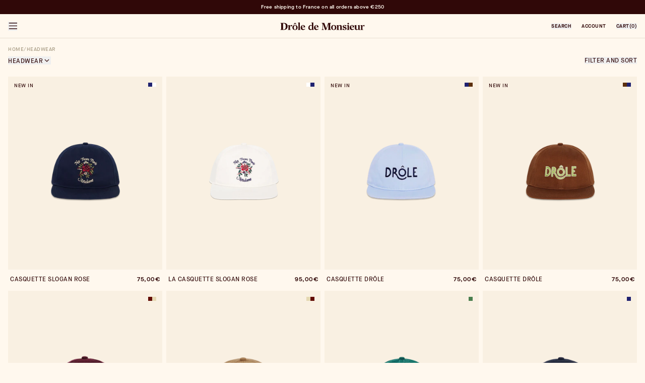

--- FILE ---
content_type: text/css
request_url: https://droledemonsieur.com/cdn/shop/t/189/assets/css.min.D6hQCZAS.css
body_size: 11487
content:
:root{--serif:"serif";--sans-serif:"sans-serif";--black:48 8 8;--dark-grey:116 106 87;--grey:141 130 110;--light-grey:166 154 131;--burgundy:91 2 4;--light-burgundy:131 38 17;--terracotta:223 83 52;--dark-beige:232 223 209;--medium-beige:249 240 226;--light-beige:255 248 238;--white:255 255 255;--base-font-size:16;--regular:400;--medium:500;--semi:600;--bold:700;--0:0rem;--2:.125rem;--4:.25rem;--8:.5rem;--12:.75rem;--16:1rem;--20:1.25rem;--24:1.5rem;--32:2rem;--40:2.5rem;--48:3rem;--56:3.5rem;--64:4rem;--72:4.5rem;--80:5rem;--120:7.5rem;--linear:cubic-bezier(.25,.25,.75,.75);--custom:cubic-bezier(.31,0,.13,1)}.c-richtext h1,.c-richtext h2,.c-richtext h3,.c-richtext h4,.c-richtext h5,.c-richtext h6,.t-title{font-family:maison-neue,sans-serif;letter-spacing:.5px;line-height:1.2;text-transform:uppercase}.label,.t-link,.t-text,button,input,label,select,textarea{font-family:maison-neue,sans-serif}.t-button{-webkit-appearance:none;-moz-appearance:none;appearance:none;font-family:maison-neue,sans-serif!important;font-size:10px;font-weight:700;letter-spacing:.5px;line-height:1.2;text-align:center;text-transform:uppercase;vertical-align:middle}.c-icon,.t-button{display:inline-block}.c-icon{vertical-align:baseline}@keyframes revealBar{0%{clip-path:inset(0 100% 0 0)}to{clip-path:inset(0 0 0 0)}}:root{--app-height:100vh}body{background-color:rgb(var(--light-beige));color:rgb(var(--black));overflow-x:hidden;position:relative}::-moz-selection{background:#9bb8d9}::selection{background:#9bb8d9}code{background:#444;border-radius:.5rem;color:#fff;display:inline-block;padding:1rem}.l-container{margin-left:auto;margin-right:auto;max-width:1920px;padding-left:16px;padding-right:16px}@media (max-width:992px){.l-container{padding-left:8px;padding-right:8px}}.l-container-desktop{margin-left:auto;margin-right:auto;max-width:1920px;padding-left:16px;padding-right:16px}@media (max-width:992px){.l-container-desktop{padding-left:0;padding-right:0}}.hidden{display:none!important}.visually-hidden{border:0;height:1px;margin:-1px;overflow:hidden;padding:0;position:absolute!important;width:1px;clip:rect(0 0 0 0);word-wrap:normal!important}.visibility-hidden{visibility:hidden}.t-button{align-items:center;display:flex;justify-content:center;overflow:hidden;transition:background-color .3s var(--custom)}.t-button,.t-button span{position:relative}.t-button--primary{background-color:rgb(var(--black));color:rgb(var(--white));padding:18px 16px 17px}.t-button--primary:hover,.t-button--secondary{background-color:rgb(var(--burgundy))}.t-button--secondary{color:rgb(var(--white));padding:18px 16px}.t-button--secondary:hover{background-color:rgb(var(--burgundy))}.t-button--secondary:after,.t-button--secondary:before{background-image:url('data:image/svg+xml;utf8,<svg width="14" height="7" fill="none" xmlns="http://www.w3.org/2000/svg"><path d="M6.955.016c1.26 0 2.258.412 3.204 1.325-.33.35-.612.704-.857 1.018-.097.125-.189.242-.281.354-.628-.72-1.192-1.13-2.066-1.13-.942 0-1.525.482-2.218 1.311h-.004a20.83 20.83 0 0 0-.434.54c-.27.345-.592.748-.962 1.126-.938.962-1.916 1.413-3.144 1.457H0v-1.57h.193c.833-.064 1.385-.53 2.025-1.303.136-.165.282-.342.434-.539.27-.346.592-.749.962-1.127C4.604.468 5.695.016 6.955.016Z" fill="%23E8DFD1"/><path d="M13.972 1.586h-.194c-.833.065-1.38.532-2.024 1.304-.14.169-.287.346-.44.543-.27.342-.591.745-.962 1.123-.99 1.01-2.08 1.461-3.344 1.461-1.264 0-2.258-.41-3.208-1.328.33-.346.612-.704.857-1.014.097-.124.189-.242.281-.354.628.72 1.197 1.13 2.07 1.13.946 0 1.53-.478 2.221-1.307.141-.169.283-.346.44-.543.27-.342.592-.745.962-1.123C11.569.52 12.547.065 13.778.021h.194v1.565Z" fill="%23E8DFD1"/><path d="M11.898 3.32c.58.669 1.108 1.071 1.876 1.128h.194v1.57h-.194c-1.17-.041-2.117-.456-3.014-1.325.33-.346.612-.704.857-1.014.097-.124.189-.242.281-.354V3.32ZM.193.025C1.365.069 2.307.48 3.204 1.349c-.33.35-.612.709-.857 1.019-.097.124-.19.24-.283.353-.579-.668-1.106-1.07-1.87-1.127H0V.024h.193Z" fill="%23E8DFD1"/></svg>');background-repeat:repeat-x;background-size:auto 4px;content:"";height:4px;left:0;position:absolute;transition:clip-path .4s cubic-bezier(.4,0,.2,1);width:100%;will-change:clip-path}.t-button--secondary:before{top:4px}.t-button--secondary:after{bottom:4px}@media (hover:hover){.t-button--secondary:focus:after,.t-button--secondary:focus:before,.t-button--secondary:hover:after,.t-button--secondary:hover:before{animation:revealBar .9s var(--custom) forwards;background-image:url('data:image/svg+xml;utf8,<svg width="14" height="7" fill="none" xmlns="http://www.w3.org/2000/svg"><path d="M6.955.016c1.26 0 2.258.412 3.204 1.325-.33.35-.612.704-.857 1.018-.097.125-.189.242-.281.354-.628-.72-1.192-1.13-2.066-1.13-.942 0-1.525.482-2.218 1.311h-.004a20.83 20.83 0 0 0-.434.54c-.27.345-.592.748-.962 1.126-.938.962-1.916 1.413-3.144 1.457H0v-1.57h.193c.833-.064 1.385-.53 2.025-1.303.136-.165.282-.342.434-.539.27-.346.592-.749.962-1.127C4.604.468 5.695.016 6.955.016Z" fill="%23A69A83"/><path d="M13.972 1.586h-.194c-.833.065-1.38.532-2.024 1.304-.14.169-.287.346-.44.543-.27.342-.591.745-.962 1.123-.99 1.01-2.08 1.461-3.344 1.461-1.264 0-2.258-.41-3.208-1.328.33-.346.612-.704.857-1.014.097-.124.189-.242.281-.354.628.72 1.197 1.13 2.07 1.13.946 0 1.53-.478 2.221-1.307.141-.169.283-.346.44-.543.27-.342.592-.745.962-1.123C11.569.52 12.547.065 13.778.021h.194v1.565Z" fill="%23A69A83"/><path d="M11.898 3.32c.58.669 1.108 1.071 1.876 1.128h.194v1.57h-.194c-1.17-.041-2.117-.456-3.014-1.325.33-.346.612-.704.857-1.014.097-.124.189-.242.281-.354V3.32ZM.193.025C1.365.069 2.307.48 3.204 1.349c-.33.35-.612.709-.857 1.019-.097.124-.19.24-.283.353-.579-.668-1.106-1.07-1.87-1.127H0V.024h.193Z" fill="%23A69A83"/></svg>');clip-path:inset(0 0 0 0)}}.t-button--sm{border:1px solid rgb(var(--black));font-family:maison-neue,sans-serif;font-size:12px;font-weight:500;letter-spacing:.2px;line-height:1.2;padding:8px 12px;text-transform:uppercase;text-transform:none}.t-button--sm:hover{border-color:rgb(var(--light-grey))}.t-button--icon{align-items:center;aspect-ratio:1/1;border:1px solid rgb(var(--medium-beige));display:flex;height:100%;justify-content:center;transition:border-color .3s var(--custom)}.t-button--icon:hover{border-color:rgb(var(--light-grey))}.t-button.u-w-full{padding-left:0;padding-right:0;width:100%}.t-button.is-disable,.t-button[disabled]{background-color:rgb(var(--grey));pointer-events:none}.t-button.is-disable:after,.t-button.is-disable:before,.t-button[disabled]:after,.t-button[disabled]:before{display:none}.t-button.fake-disable{background-color:rgb(var(--grey))}.t-button.fake-disable:after,.t-button.fake-disable:before{display:none}.t-link{cursor:pointer;font-size:10px;font-weight:700;letter-spacing:.5px;line-height:1.2;padding-bottom:4px;position:relative;text-transform:uppercase;text-wrap:nowrap;transition:opacity .3s var(--custom)}.t-link:after{background-image:url('data:image/svg+xml;utf8,<svg width="14" height="7" fill="none" xmlns="http://www.w3.org/2000/svg"><path d="M6.955.016c1.26 0 2.258.412 3.204 1.325-.33.35-.612.704-.857 1.018-.097.125-.189.242-.281.354-.628-.72-1.192-1.13-2.066-1.13-.942 0-1.525.482-2.218 1.311h-.004a20.83 20.83 0 0 0-.434.54c-.27.345-.592.748-.962 1.126-.938.962-1.916 1.413-3.144 1.457H0v-1.57h.193c.833-.064 1.385-.53 2.025-1.303.136-.165.282-.342.434-.539.27-.346.592-.749.962-1.127C4.604.468 5.695.016 6.955.016Z" fill="%23832611"/><path d="M13.972 1.586h-.194c-.833.065-1.38.532-2.024 1.304-.14.169-.287.346-.44.543-.27.342-.591.745-.962 1.123-.99 1.01-2.08 1.461-3.344 1.461-1.264 0-2.258-.41-3.208-1.328.33-.346.612-.704.857-1.014.097-.124.189-.242.281-.354.628.72 1.197 1.13 2.07 1.13.946 0 1.53-.478 2.221-1.307.141-.169.283-.346.44-.543.27-.342.592-.745.962-1.123C11.569.52 12.547.065 13.778.021h.194v1.565Z" fill="%23832611"/><path d="M11.898 3.32c.58.669 1.108 1.071 1.876 1.128h.194v1.57h-.194c-1.17-.041-2.117-.456-3.014-1.325.33-.346.612-.704.857-1.014.097-.124.189-.242.281-.354V3.32ZM.193.025C1.365.069 2.307.48 3.204 1.349c-.33.35-.612.709-.857 1.019-.097.124-.19.24-.283.353-.579-.668-1.106-1.07-1.87-1.127H0V.024h.193Z" fill="%23832611"/></svg>');background-repeat:repeat-x;background-size:auto 4px;bottom:0;clip-path:inset(0 0 0 0);content:"";display:block;height:4px;left:0;position:absolute;transition:none;width:100%}@media (hover:hover){.t-link:focus:after,.t-link:hover:after{animation:revealBar .6s var(--custom) forwards;clip-path:inset(0 100% 0 0)}}.t-link--white{color:rgb(var(--light-beige))}.t-link--white:after{background-image:url('data:image/svg+xml;utf8,<svg width="14" height="7" fill="none" xmlns="http://www.w3.org/2000/svg"><path d="M6.955.016c1.26 0 2.258.412 3.204 1.325-.33.35-.612.704-.857 1.018-.097.125-.189.242-.281.354-.628-.72-1.192-1.13-2.066-1.13-.942 0-1.525.482-2.218 1.311h-.004a20.83 20.83 0 0 0-.434.54c-.27.345-.592.748-.962 1.126-.938.962-1.916 1.413-3.144 1.457H0v-1.57h.193c.833-.064 1.385-.53 2.025-1.303.136-.165.282-.342.434-.539.27-.346.592-.749.962-1.127C4.604.468 5.695.016 6.955.016Z" fill="%23FFF8EE"/><path d="M13.972 1.586h-.194c-.833.065-1.38.532-2.024 1.304-.14.169-.287.346-.44.543-.27.342-.591.745-.962 1.123-.99 1.01-2.08 1.461-3.344 1.461-1.264 0-2.258-.41-3.208-1.328.33-.346.612-.704.857-1.014.097-.124.189-.242.281-.354.628.72 1.197 1.13 2.07 1.13.946 0 1.53-.478 2.221-1.307.141-.169.283-.346.44-.543.27-.342.592-.745.962-1.123C11.569.52 12.547.065 13.778.021h.194v1.565Z" fill="%23FFF8EE"/><path d="M11.898 3.32c.58.669 1.108 1.071 1.876 1.128h.194v1.57h-.194c-1.17-.041-2.117-.456-3.014-1.325.33-.346.612-.704.857-1.014.097-.124.189-.242.281-.354V3.32ZM.193.025C1.365.069 2.307.48 3.204 1.349c-.33.35-.612.709-.857 1.019-.097.124-.19.24-.283.353-.579-.668-1.106-1.07-1.87-1.127H0V.024h.193Z" fill="%23FFF8EE"/></svg>')}@media (hover:hover){.u-hover:focus .t-link:after,.u-hover:hover .t-link:after{animation:revealBar .6s var(--custom) forwards;clip-path:inset(0 100% 0 0)}}.t-link--no-underline:after{clip-path:inset(0 100% 0 0);opacity:0;transition:opacity .3s var(--custom),clip-path .3s var(--custom)}@media (hover:hover){.t-link--no-underline:focus:after,.t-link--no-underline:hover:after{animation:revealBar .6s var(--custom) forwards;clip-path:inset(0 0 0 0);opacity:1}}.t-checkbox[type=checkbox],.t-checkbox[type=radio]{left:-9999px;position:absolute}.t-checkbox[type=checkbox]+label,.t-checkbox[type=radio]+label{color:rgb(var(--black));cursor:pointer;display:block;padding-left:25px;position:relative}.t-checkbox[type=checkbox]+label:before,.t-checkbox[type=radio]+label:before{background:none;border:1px solid rgb(var(--burgundy));content:"";height:12px;left:0;position:absolute;top:0;width:12px}.t-checkbox[type=radio]+label:after,.t-checkbox[type=radio]+label:before{border-radius:50%}.t-checkbox[type=checkbox]+label:after,.t-checkbox[type=checkbox]+label:before{border-radius:0}.t-checkbox[type=checkbox]+label:after,.t-checkbox[type=radio]+label:after{background:rgb(var(--medium-beige));content:"";height:4px;left:4px;position:absolute;top:4px;transition:transform .2s var(--ease-in-out-quad);width:4px}.t-checkbox[type=checkbox]:checked+label:before{background:none;background-image:url("data:image/svg+xml;utf8,<svg xmlns='http://www.w3.org/2000/svg' width='12' height='12' viewBox='0 0 12 12' fill='none'><rect width='12' height='12' fill='%235B0204'/><path d='M3.5 6.49976L5.5 8.49976L8.5 3.49976' stroke='%23F9F0E2' stroke-linecap='round' stroke-linejoin='round'/></svg>");background-position:50%;background-repeat:no-repeat;background-size:12px 12px}.t-checkbox[type=radio]:checked+label:before{background:rgb(var(--burgundy))}.t-checkbox[type=checkbox]:checked+label:after{display:none}.t-checkbox[type=checkbox]:not(:checked)+label:after,.t-checkbox[type=radio]:not(:checked)+label:after{transform:scale(0)}.t-checkbox[type=checkbox]:checked+label:after,.t-checkbox[type=radio]:checked+label:after{transform:scale(1)}.t-checkbox[type=checkbox].is-disabled+label,.t-checkbox[type=checkbox]:disabled+label,.t-checkbox[type=radio].is-disabled+label,.t-checkbox[type=radio]:disabled+label{opacity:.6;pointer-events:none}.t-title--xl{font-size:16px;font-weight:600}.t-title--lg{font-size:14px;font-weight:600}.t-title--md{font-size:12px;font-weight:500}@media (max-width:992px){.t-title--md{font-size:10px}}.t-title--sm{font-size:10px;font-weight:500}.t-title--sm-bold{font-size:10px;font-weight:700}.t-text{font-weight:500;letter-spacing:.5px;line-height:1.2;text-transform:uppercase}.t-text--lg{font-family:garamond-premier-pro,serif;font-size:14px;font-weight:500;letter-spacing:0;text-transform:none}.t-text--md{font-size:12px}.t-text--sm{font-size:10px}.t-text--xs{font-size:8px}.t-text--lowercase{letter-spacing:.2px;text-transform:none}.t-text--wysiwyg.u-text-light-beige a{color:var(--light-beige)}.t-text--wysiwyg a{color:rgb(var(--black));text-decoration-line:underline}.t-text--wysiwyg p+p,.t-text--wysiwyg p+ul,.t-text--wysiwyg ul+p{margin-top:var(--12)}.t-text--wysiwyg ul li{padding-left:var(--12);position:relative}.t-text--wysiwyg ul li:before{background-color:rgb(var(--black));border-radius:50%;content:"";height:4px;left:0;margin-top:-2px;position:absolute;top:11px;width:4px}.product-form .shopify-payment-button__more-options{font-size:12px;font-weight:500;line-height:1.2}input:-moz-read-only{background-color:transparent;font-family:maison-neue,sans-serif;font-size:12px;font-weight:500;letter-spacing:.5px;line-height:1.2;pointer-events:none;text-transform:uppercase}input:read-only{background-color:transparent;font-family:maison-neue,sans-serif;font-size:12px;font-weight:500;letter-spacing:.5px;line-height:1.2;pointer-events:none;text-transform:uppercase}.input--giftcard{min-width:135px}input[type=search]{-webkit-appearance:none;-moz-appearance:none;appearance:none}input[type=search]::-webkit-search-cancel-button,input[type=search]::-webkit-search-decoration,input[type=search]::-webkit-search-results-button,input[type=search]::-webkit-search-results-decoration{-webkit-appearance:none;-moz-appearance:none;appearance:none;display:none}input::-ms-clear,input::-ms-reveal{display:none}.t-form input[type=date],.t-form input[type=email],.t-form input[type=password],.t-form input[type=search],.t-form input[type=tel],.t-form input[type=text]{background-color:transparent;border-bottom:1px solid rgb(var(--dark-beige));color:rgb(var(--black));font-family:garamond-premier-pro,serif;font-size:14px;line-height:1.2;padding:8px 4px;position:relative;transition:border-color .3s var(--custom)}.t-form input[type=date]:-moz-focusring,.t-form input[type=email]:-moz-focusring,.t-form input[type=password]:-moz-focusring,.t-form input[type=search]:-moz-focusring,.t-form input[type=tel]:-moz-focusring,.t-form input[type=text]:-moz-focusring{outline:none}.t-form input[type=date]::-moz-placeholder,.t-form input[type=email]::-moz-placeholder,.t-form input[type=password]::-moz-placeholder,.t-form input[type=search]::-moz-placeholder,.t-form input[type=tel]::-moz-placeholder,.t-form input[type=text]::-moz-placeholder{color:rgb(var(--light-grey))}.t-form input[type=date]::placeholder,.t-form input[type=email]::placeholder,.t-form input[type=password]::placeholder,.t-form input[type=search]::placeholder,.t-form input[type=tel]::placeholder,.t-form input[type=text]::placeholder{color:rgb(var(--light-grey))}.t-form input[type=date]:focus,.t-form input[type=date]:focus-visible,.t-form input[type=email]:focus,.t-form input[type=email]:focus-visible,.t-form input[type=password]:focus,.t-form input[type=password]:focus-visible,.t-form input[type=search]:focus,.t-form input[type=search]:focus-visible,.t-form input[type=tel]:focus,.t-form input[type=tel]:focus-visible,.t-form input[type=text]:focus,.t-form input[type=text]:focus-visible{border-color:rgb(var(--black));outline:none}.t-form input[type=date]:invalid,.t-form input[type=email]:invalid,.t-form input[type=password]:invalid,.t-form input[type=search]:invalid,.t-form input[type=tel]:invalid,.t-form input[type=text]:invalid{border-color:rgb(var(--light-beige))}.t-form--bg-beige input[type=date],.t-form--bg-beige input[type=email],.t-form--bg-beige input[type=password],.t-form--bg-beige input[type=search],.t-form--bg-beige input[type=tel],.t-form--bg-beige input[type=text]{border-bottom:1px solid rgb(var(--grey));color:rgb(var(--black))}.t-form--bg-beige input[type=date]:focus,.t-form--bg-beige input[type=date]:focus-visible,.t-form--bg-beige input[type=email]:focus,.t-form--bg-beige input[type=email]:focus-visible,.t-form--bg-beige input[type=password]:focus,.t-form--bg-beige input[type=password]:focus-visible,.t-form--bg-beige input[type=search]:focus,.t-form--bg-beige input[type=search]:focus-visible,.t-form--bg-beige input[type=tel]:focus,.t-form--bg-beige input[type=tel]:focus-visible,.t-form--bg-beige input[type=text]:focus,.t-form--bg-beige input[type=text]:focus-visible{border-color:rgb(var(--light-grey));color:rgb(var(--light-grey));outline:none}.t-form--bg-beige input[type=date]:invalid,.t-form--bg-beige input[type=email]:invalid,.t-form--bg-beige input[type=password]:invalid,.t-form--bg-beige input[type=search]:invalid,.t-form--bg-beige input[type=tel]:invalid,.t-form--bg-beige input[type=text]:invalid{border-color:rgb(var(--dark-beige))}.t-form--bg-beige .t-field:has(input:not(:-moz-placeholder)) label{display:block}.t-form--bg-beige .t-field:has(input:focus) label,.t-form--bg-beige .t-field:has(input:focus-visible) label,.t-form--bg-beige .t-field:has(input:not(:placeholder-shown)) label{display:block}.t-form select{-webkit-appearance:none;-moz-appearance:none;appearance:none;background-color:transparent;background-image:url("data:image/svg+xml;charset=utf-8,%3Csvg xmlns='http://www.w3.org/2000/svg' width='10' height='6' fill='none' viewBox='0 0 10 6'%3E%3Cpath stroke='%23300808' stroke-width='1.1' d='m1 1 4 4 4-4'/%3E%3C/svg%3E");background-position:right 10px center;background-repeat:no-repeat;border-bottom:1px solid rgb(var(--light-grey));border-radius:0;color:rgb(var(--black));font-family:garamond-premier-pro,serif;font-size:14px;line-height:1.2;padding:6px 4px;position:relative;transition:border-color .3s var(--custom)}.t-form select:focus,.t-form select:focus-visible{border-color:rgb(var(--black));outline:none}.t-form .field input{width:100%}.t-form input[type=text]~button svg{--eye-bar-color:transparent}.t-form input[type=password]~button svg{--eye-bar-color:rgb(var(--black))}.t-form--newsletter input:-webkit-autofill,.t-form--newsletter input:-webkit-autofill:active,.t-form--newsletter input:-webkit-autofill:focus,.t-form--newsletter input:-webkit-autofill:focus-visible,.t-form--newsletter input:-webkit-autofill:hover{-webkit-box-shadow:0 0 0 30px rgb(var(--burgundy)) inset!important;-webkit-text-fill-color:rgb(var(--light-beige))!important;background-color:transparent!important;border-color:rgb(var(--light-beige))!important}.t-form--newsletter input:focus-visible,.t-form--newsletter input:focus-visible:-webkit-autofill,.t-form--newsletter input:focus:-webkit-autofill{border-color:rgb(var(--light-beige))!important;outline:none!important}.t-form--newsletter input:-moz-autofill{background-color:transparent!important;color:rgb(var(--light-beige))!important}.t-form--newsletter input:-ms-input-placeholder{color:rgb(var(--light-grey))}.t-form--newsletter input::-ms-input-placeholder{color:rgb(var(--light-grey))}.t-form--newsletter__embasement:after{background-image:url('data:image/svg+xml;utf8,<svg width="14" height="7" fill="none" xmlns="http://www.w3.org/2000/svg"><path d="M6.955.016c1.26 0 2.258.412 3.204 1.325-.33.35-.612.704-.857 1.018-.097.125-.189.242-.281.354-.628-.72-1.192-1.13-2.066-1.13-.942 0-1.525.482-2.218 1.311h-.004a20.83 20.83 0 0 0-.434.54c-.27.345-.592.748-.962 1.126-.938.962-1.916 1.413-3.144 1.457H0v-1.57h.193c.833-.064 1.385-.53 2.025-1.303.136-.165.282-.342.434-.539.27-.346.592-.749.962-1.127C4.604.468 5.695.016 6.955.016Z" fill="%23832611"/><path d="M13.972 1.586h-.194c-.833.065-1.38.532-2.024 1.304-.14.169-.287.346-.44.543-.27.342-.591.745-.962 1.123-.99 1.01-2.08 1.461-3.344 1.461-1.264 0-2.258-.41-3.208-1.328.33-.346.612-.704.857-1.014.097-.124.189-.242.281-.354.628.72 1.197 1.13 2.07 1.13.946 0 1.53-.478 2.221-1.307.141-.169.283-.346.44-.543.27-.342.592-.745.962-1.123C11.569.52 12.547.065 13.778.021h.194v1.565Z" fill="%23832611"/><path d="M11.898 3.32c.58.669 1.108 1.071 1.876 1.128h.194v1.57h-.194c-1.17-.041-2.117-.456-3.014-1.325.33-.346.612-.704.857-1.014.097-.124.189-.242.281-.354V3.32ZM.193.025C1.365.069 2.307.48 3.204 1.349c-.33.35-.612.709-.857 1.019-.097.124-.19.24-.283.353-.579-.668-1.106-1.07-1.87-1.127H0V.024h.193Z" fill="%23832611"/></svg>');background-repeat:repeat-x;background-size:auto 4px;bottom:0;clip-path:inset(0 0 0 0);content:"";display:block;height:4px;left:0;position:absolute;width:100%}.t-form--newsletter__embasement input[type=email]{border:none}.t-form--newsletter__embasement input:-webkit-autofill,.t-form--newsletter__embasement input:-webkit-autofill:active,.t-form--newsletter__embasement input:-webkit-autofill:focus,.t-form--newsletter__embasement input:-webkit-autofill:focus-visible,.t-form--newsletter__embasement input:-webkit-autofill:hover{-webkit-box-shadow:0 0 0 30px rgb(var(--medium-beige)) inset!important;-webkit-text-fill-color:rgb(var(--black))!important;background-color:transparent!important;border-color:rgb(var(--black))!important}.t-form--newsletter__embasement input:focus-visible,.t-form--newsletter__embasement input:focus-visible:-webkit-autofill,.t-form--newsletter__embasement input:focus:-webkit-autofill{border:none!important;outline:none!important}.t-form--newsletter__embasement input:-moz-autofill{background-color:transparent!important;color:rgb(var(--black))!important}.t-form--newsletter__embasement input:-ms-input-placeholder{color:rgb(var(--black))}.t-form--newsletter__embasement input::-ms-input-placeholder{color:rgb(var(--black))}input[type=number]::-webkit-inner-spin-button,input[type=number]::-webkit-outer-spin-button{-webkit-appearance:none;margin:0}input[type=number]{-moz-appearance:textfield}input,select,textarea{-webkit-appearance:none;-moz-appearance:none;appearance:none;border-radius:0}.l-header{height:48px;position:relative}.l-header>*{background-color:rgb(var(--light-beige));border-bottom:1px solid rgb(var(--dark-beige))}.l-header>.is-transparent{background:linear-gradient(180deg,rgba(0,0,0,.2),transparent);border-bottom:none;color:rgb(var(--white))}.l-header>.has-bg{background:initial;background-color:rgb(var(--light-beige));border-bottom:1px solid rgb(var(--dark-beige));color:rgb(var(--black))}.l-header__logo-full,.l-header__logo-monogram{display:block;left:50%;opacity:0;position:absolute;top:50%;transform:translate(-50%,-50%);transition:opacity .3s var(--custom);width:auto}.l-header__logo-full.is-visible,.l-header__logo-monogram.is-visible{opacity:1}.l-header__logo-monogram svg{width:30px}@media (max-width:992px){.l-header__logo-full{margin-top:-2px}}.l-header__logo-full svg{transform:scale(1.1)}.l-header__sidebar{background-color:rgb(var(--light-beige));color:rgb(var(--black));height:100%;left:0;position:fixed;top:0;transform:translate(-100%);transition:transform .4s var(--custom),width .4s var(--custom);width:320px;z-index:4}@media (max-width:992px){.l-header__sidebar{width:100%}.l-header__sidebar .t-title--md{font-size:12px}}.l-header__sidebar.is-submenu-visible .hide-submenu-open{opacity:0}@media (max-width:992px){.l-header__sidebar.is-submenu-visible .hide-submenu-open{opacity:1}}.l-header__sidebar .hide-submenu-open{transition:opacity .1s var(--custom)}.l-header__sidebar__content{height:100%;min-width:320px}@media (max-width:992px){.l-header__sidebar__content{width:100%}}.l-header__sidebar.is-visible{transform:translate(0)}.l-header__sidebar.is-visible .l-header__sidebar__menu li{opacity:1;transform:none;transition-delay:.2s}.l-header__sidebar__logo{display:none}@media (max-width:992px){.l-header__sidebar__logo{display:block;left:8px;position:absolute;top:10px}.l-header__sidebar__logo svg{height:32px}}.l-header__sidebar__close{left:16px;position:absolute;top:16px;z-index:3}@media (max-width:992px){.l-header__sidebar__close{left:auto;right:16px}}.l-header__sidebar__menu{display:flex;flex-direction:column;gap:24px;height:calc(100% - 64px);justify-content:space-between;margin-top:8px;padding:16px;width:320px}.l-header__sidebar__menu li{opacity:0;transform:translate(-8px);transition:transform .5s ease-in-out,opacity .5s ease-in-out,color .3s var(--custom);width:100%}.l-header__sidebar__menu li a,.l-header__sidebar__menu li button{width:100%}.l-header__sidebar__menu:has(li:hover) li:not(:hover){color:rgb(var(--light-grey))}.l-header__sidebar__menu li:hover{color:rgb(var(--black))}@media (max-width:992px){.l-header__sidebar__menu{height:calc(100% - 72px);margin-top:16px;padding:8px 16px;width:100%}}.l-header__sidebar__submenu{display:flex;height:100%;left:0;min-width:320px;overflow-y:auto;position:absolute;top:0;transform:translate(0);visibility:hidden;z-index:2}@media (max-width:992px){.l-header__sidebar__submenu{flex-direction:column;width:100%}}.l-header__sidebar__submenu.is-visible{visibility:visible}.l-header__sidebar__submenu.is-visible .l-header__sidebar__submenu__menu,.l-header__sidebar__submenu.is-visible .l-header__sidebar__submenu__push{opacity:1}.l-header__sidebar__submenu.is-visible .l-header__sidebar__submenu__menu [data-close-submenu],.l-header__sidebar__submenu.is-visible .l-header__sidebar__submenu__menu ul li{opacity:1;transform:none}.l-header__sidebar__submenu.is-visible .l-header__sidebar__submenu__push>:first-of-type{opacity:1;transform:none;transition-delay:.1s}.l-header__sidebar__submenu.is-visible .l-header__sidebar__submenu__push>:nth-of-type(2){opacity:1;transform:none;transition-delay:.2s}.l-header__sidebar__submenu__menu{background-color:rgb(var(--light-beige));display:flex;flex:1;flex-direction:column;gap:16px;min-width:320px;opacity:0;transition:opacity .1s var(--custom)}@media (min-width:992px){.l-header__sidebar__submenu__menu{border-right:1px solid rgb(var(--dark-beige))}}.l-header__sidebar__submenu__menu [data-close-submenu],.l-header__sidebar__submenu__menu ul li{opacity:0;transform:translate(-8px);transition:transform .5s ease-in-out,opacity .5s ease-in-out}.l-header__sidebar__submenu__push{background-color:rgb(var(--light-beige));display:flex;flex-direction:column;gap:16px;opacity:0;padding:16px;transition:opacity .3s var(--custom) .2s}@media (max-width:992px){.l-header__sidebar__submenu__push{flex-direction:row;gap:8px;padding:8px}}.l-header__sidebar__submenu__push>*{height:calc(50% - 8px);opacity:0;transform:translate(-8px);transition:opacity .5s ease-in-out,transform .5s ease-in-out}@media (max-width:992px){.l-header__sidebar__submenu__push>*{height:-moz-fit-content;height:fit-content;width:50%}}.l-header__sidebar__overlay{background-color:#000;height:100%;left:0;opacity:0;pointer-events:none;position:fixed;top:0;transition:opacity .3s var(--custom);width:100%;z-index:3}.l-header__sidebar__overlay.is-visible{opacity:.4;pointer-events:auto}.l-header-sticky{position:sticky;top:0;width:100%;z-index:3}.l-footer{background-color:rgb(var(--burgundy));color:rgb(var(--light-beige))}.l-footer__content{padding:56px 16px}@media (max-width:992px){.l-footer__content{padding:32px 8px 16px}}.l-footer__content .logo-monogram{height:52px;width:44px}.c-skiplink{font-size:0;line-height:0}.c-skiplink :has(li a:focus-visible),.c-skiplink :has(li button:focus-visible){background:rgb(var(--white));border:2px double rgb(var(--black));display:block;font-size:14px;left:0;line-height:1;padding:10px;position:absolute;top:0;white-space:nowrap;z-index:100}.c-icon--auto{height:auto;width:auto}.c-icon:not(.c-icon--multicolor){stroke:currentColor}.c-icon:not(.c-icon--multicolor) svg circle,.c-icon:not(.c-icon--multicolor) svg path,.c-icon:not(.c-icon--multicolor) svg rect{fill:inherit}.c-icon--round>svg{position:relative;z-index:1}.c-icon--round:before{background-color:currentColor;border-radius:50%;height:100%;width:100%}.c-sidebar{background-color:rgb(var(--light-beige));bottom:0;display:none;height:100%;position:fixed;top:0;transform:translate(0);transition:transform .4s var(--custom);width:100%;z-index:11}.c-sidebar.no-transition-closing{transition:transform 0s var(--custom)}.c-sidebar.is-loaded{display:block}.c-sidebar.is-visible{transform:translate(0)}.c-sidebar.is-visible+.c-sidebar__overlay{opacity:1;pointer-events:all}@media (min-width:992px){.c-sidebar{width:30vw}.c-sidebar#cart.is-visible{transform:translate(calc(-100% - 210px))}}.c-sidebar[data-position=right]{right:-30vw}@media (max-width:992px){.c-sidebar[data-position=right]{right:-100%}}.c-sidebar[data-position=right].is-visible{transform:translate(-100%)}.c-sidebar[data-position=left]{left:-42vw}@media (max-width:992px){.c-sidebar[data-position=left]{left:-100%}}.c-sidebar[data-position=left].is-visible{transform:translate(100%)}.c-sidebar__header{align-items:center;border-bottom:1px solid rgb(var(--medium-beige));display:flex;justify-content:space-between;padding:20px 16px;position:relative;width:100%;z-index:2}.c-sidebar__header.is-fixed{border-bottom:none;position:absolute}.c-sidebar__close{align-items:center;display:flex;justify-content:center}.c-sidebar__close>svg{margin-left:var(--xxs);position:relative;top:.5px}.c-sidebar__close:not(.show-focus):focus-visible{outline:none}.c-sidebar__inner{display:flex;flex-direction:column;height:100%;justify-content:space-between}.c-sidebar__inner.with-header{height:calc(100% - 57px)}.c-sidebar__inner>*{overflow-y:auto}.c-sidebar__overlay{background:#0006;bottom:0;cursor:pointer;left:0;opacity:0;pointer-events:none;position:fixed;right:0;top:0;transition:opacity .4s var(--custom);z-index:10}@media (max-width:992px){.c-sidebar__overlay{display:none}}.c-facets{display:flex;flex-direction:column;height:calc(100dvh - 58px);justify-content:space-between}.c-facets__group{align-items:center;display:flex}.c-facets__group input{width:auto}.c-facets__group input:disabled+label{opacity:.5;pointer-events:none}.c-facets__group-color{align-items:center;border:1px solid rgb(var(--medium-beige));display:flex;gap:8px;padding:12px 16px;position:relative;width:100%}.c-facets__group-color:hover{border-color:rgb(var(--light-grey))}.c-facets__group-color .c-facets__checkbox-color{height:0;margin:0;opacity:0;pointer-events:none;position:absolute;width:0}.c-facets__group-color label:before{background:transparent;content:"";cursor:pointer;display:block;height:100%;top:0;right:0;bottom:0;left:0;position:absolute;width:100%;z-index:3}.c-facets__group-color:has(.c-facets__checkbox-color:checked){border-color:rgb(var(--burgundy))}.c-facets__group-color:has(.c-facets__checkbox-color:disabled){opacity:.5;pointer-events:none}.c-facets__group-color .swatch-color{display:block;height:12px;position:relative;width:12px;z-index:3}.c-facets__group-color .swatch-color.is-white{border:1px solid rgb(var(--black))}.c-announcement-bar{background-color:rgb(var(--black));color:rgb(var(--light-beige));display:flex;justify-content:center;padding:8px;width:100%}.c-nosto-skeleton{margin-bottom:var(--24)}.c-nosto-skeleton__title{background-color:rgba(var(--medium-beige)/.9);border-radius:var(--4);height:var(--12);width:clamp(120px,20vw,220px)}.c-nosto-skeleton__title,.c-nosto-skeleton__title:after{animation:skeletonPulse 1.2s var(--linear) infinite;display:block}.c-nosto-skeleton__title:after{background-color:rgba(var(--medium-beige)/.8);border-radius:inherit;content:"";height:var(--4);margin-top:var(--4);width:45%}.c-nosto-skeleton__list{display:grid;gap:var(--8);grid-template-columns:repeat(auto-fit,minmax(140px,1fr));margin-top:var(--16)}.c-nosto-skeleton__item{display:flex;flex-direction:column;gap:var(--4)}.c-nosto-skeleton__line,.c-nosto-skeleton__media{animation:skeletonPulse 1.2s var(--linear) infinite;background-color:rgba(var(--medium-beige)/.9);border-radius:var(--4);display:block}.c-nosto-skeleton__media{aspect-ratio:3/4;width:100%}.c-nosto-skeleton__line{height:var(--12);width:100%}.c-nosto-skeleton__line--short{width:65%}@keyframes skeletonPulse{0%{opacity:.5}50%{opacity:1}to{opacity:.5}}#main-content .c-media:first-child .c-strate-media{padding-top:0}#main-content .c-seo:last-child{margin-bottom:var(--16)}@media (min-width:992px){#main-content .c-seo:last-child{margin-bottom:var(--24)}}#main-content .c-dyptique:first-child,#main-content .c-tryptique:first-child{margin-top:0}@media (max-width:992px){.c-strate-pushs-cat__grid-mobile{display:grid!important;grid-template-columns:repeat(12,minmax(0,1fr))}.c-strate-pushs-cat__grid-mobile .swiper-wrapper{display:flex;flex-direction:column;grid-column:span 8/span 8;grid-column-start:3;height:auto;row-gap:var(--24)}.c-strate-pushs-cat__grid-mobile .swiper-slide{height:auto;width:100%}.t-button.c-strate-pushs-cat__grid-mobile .swiper-slide{padding-left:0;padding-right:0;width:100%}}.c-dyptique,.c-tryptique{margin-bottom:var(--16);margin-top:var(--16)}@media (min-width:992px){.c-dyptique,.c-tryptique{margin-bottom:var(--24);margin-top:var(--24)}}.c-dyptique+.c-dyptique,.c-dyptique:has(+.c-dyptique),.c-tryptique+.c-tryptique,.c-tryptique:has(+.c-tryptique){margin-bottom:var(--8);margin-top:var(--8)}.c-grid-product+.c-grid-product,.c-grid-product:has(+.c-grid-product){margin-bottom:var(--24);margin-top:var(--24)}@media (min-width:992px){.c-grid-product+.c-grid-product,.c-grid-product:has(+.c-grid-product){margin-bottom:var(--16);margin-top:var(--16)}}.template-lookbook_products .c-section-text,.template-lookbook_products .c-section-text .t-title{margin-bottom:var(--0)}.c-card-product__variant{display:flex;gap:4px}.c-card-product__swatch{height:8px;width:8px}.c-card-product__view-more{bottom:10px;display:none;position:absolute;right:10px;z-index:1}.c-card-product__btn-next,.c-card-product__btn-prev{align-items:center;display:none;height:28px;justify-content:center;position:absolute;top:50%;transform:translateY(-50%);width:28px;z-index:3}.c-card-product__btn-prev{left:10px}.c-card-product__btn-prev svg{transform:rotate(180deg)}.c-card-product__btn-next{right:10px}.c-card-product .swiper-scrollbar-horizontal{background-color:transparent;bottom:0;height:2px;left:0;opacity:0;position:absolute;width:100%;z-index:1}.c-card-product .swiper-scrollbar-horizontal .swiper-scrollbar-drag{background-color:rgb(var(--black));height:2px}@media (max-width:992px){.c-card-product .swiper-scrollbar-horizontal{opacity:1}}@media (min-width:992px){.c-card-product:hover .c-card-product__btn-next,.c-card-product:hover .c-card-product__btn-prev,.c-card-product:hover .c-card-product__view-more{display:flex}.c-card-product:hover .swiper-scrollbar-horizontal{opacity:1}}.c-card-product__sidebar .swiper-scrollbar-horizontal{opacity:1}.c-card-product__sidebar .c-card-product__btn-next,.c-card-product__sidebar .c-card-product__btn-prev,.c-loader{display:flex}.c-loader{align-items:center;cursor:wait;justify-content:center;position:absolute;z-index:1}.c-loader>svg{animation:rotator 1.4s linear infinite;height:1.4em;margin:0 10px;width:1.4em}.c-loader>svg circle{stroke-dasharray:280;stroke-dashoffset:0;transform-origin:center;stroke:currentColor;animation:dash 1.4s ease-in-out infinite}@keyframes rotator{0%{transform:rotate(0)}to{transform:rotate(270deg)}}@keyframes dash{0%{stroke-dashoffset:280}50%{stroke-dashoffset:75;transform:rotate(135deg)}to{stroke-dashoffset:280;transform:rotate(450deg)}}.c-cart-drawer{display:flex;flex-direction:column;height:100%;justify-content:space-between}.c-cart-drawer__content{overflow-x:auto;padding:0 16px}@media (max-width:992px){.c-cart-drawer__content{height:calc(100% - 255px)}}.c-cart-drawer__cross-sell{background-color:rgb(var(--light-beige));border-left:1px solid rgb(var(--dark-beige));height:100%;padding:20px 16px;position:absolute;right:-210px;top:0;width:210px}@media (max-width:992px){.c-cart-drawer__cross-sell.is-empty{bottom:0}.c-cart-drawer__cross-sell{border-top:1px solid rgb(var(--dark-beige));bottom:140px;height:-moz-fit-content;height:fit-content;margin-bottom:16px;overflow:hidden;padding-bottom:0;padding-right:0;right:0;top:auto;width:100%}}.c-cart-drawer__cross-sell__content{height:calc(100% - 50px);overflow-y:auto}@media (max-width:992px){.c-cart-drawer__cross-sell__content{display:flex;flex-wrap:nowrap;height:75px;overflow-x:auto;overflow-y:hidden;padding-right:16px}}@media (min-width:992px){.c-cart-drawer__cross-sell__content .c-card-product{height:auto!important}}@media (max-width:992px){.c-cart-drawer__cross-sell__content .c-card-product{background-color:rgb(var(--medium-beige));flex-shrink:0;width:80%}.c-cart-drawer__cross-sell__content .c-card-product .c-card-product__tag,.c-cart-drawer__cross-sell__content .c-card-product .c-card-product__variant{display:none}}.c-cart-drawer .c-shipping-gauge{background-color:rgb(var(--light-beige));line-height:1;padding-top:16px;position:sticky;top:0;z-index:1}.c-cart-drawer .c-shipping-gauge progress{-webkit-appearance:none;background-color:rgb(var(--dark-beige));height:2px;width:100%}.c-cart-drawer .c-shipping-gauge progress::-moz-progress-bar{background-color:rgb(var(--dark-beige))}.c-cart-drawer .c-shipping-gauge ::-webkit-progress-value{background-color:rgb(var(--burgundy))}.c-cart-drawer .c-shipping-gauge ::-webkit-progress-bar{background-color:rgb(var(--dark-beige))}.c-cart-drawer .c-shipping-gauge__desc-free{display:none}.c-cart-drawer .c-shipping-gauge.is-free .c-shipping-gauge__desc-free{display:block}.c-cart-drawer .c-shipping-gauge.is-free .c-shipping-gauge__desc{display:none}.c-cart-drawer .c-shipping-gauge.is-not-free .c-cart-drawer .c-shipping-gauge__desc{display:block}.c-expandable{display:grid;grid-template-rows:0fr;overflow:hidden;transition:grid-template-rows .4s ease}.c-expandable__btn{align-items:center;cursor:pointer;display:flex;justify-content:center}@media (max-width:992px){.c-expandable__btn{justify-content:space-between}}.c-expandable__btn svg{transition:transform .4s ease}.c-expandable__btn.is-open svg{transform:rotate(90deg)}.c-expandable__content{min-height:0;transition:visibility .4s ease .2s;visibility:hidden}.c-expandable.is-open{grid-template-rows:1fr}.c-expandable.is-open .c-expandable__content{transition-delay:0s;visibility:visible}@media (min-width:992px){.c-expandable--only-mobile{grid-template-rows:1fr}.c-expandable--only-mobile .c-expandable__content{transition-delay:0s;visibility:visible}}@media (max-width:992px){.c-expandable--only-mobile{border-bottom:1px solid rgb(var(--light-burgundy))}}.swiper-full-slide .swiper-slide:not(:first-of-type) picture{display:none}.swiper-full-slide .swiper-slide-active picture,.swiper-full-slide .swiper-slide-next picture,.swiper-full-slide .swiper-slide-prev picture{display:block!important}@media (max-width:992px){.swiper-full-slide--only-mobile .swiper-slide:not(:first-of-type) picture{display:none}.swiper-full-slide--only-mobile .swiper-slide-active picture,.swiper-full-slide--only-mobile .swiper-slide-next picture,.swiper-full-slide--only-mobile .swiper-slide-prev picture{display:block!important}}.c-strate-pushs-cat{overflow:hidden}.c-strate-pushs-cat .swiper{--slides-per-view:1.8;--space-between:4px;--slides-offset:8px;padding-left:var(--slides-offset);padding-right:var(--slides-offset)}.c-strate-pushs-cat .swiper-wrapper{display:flex}.c-strate-pushs-cat .swiper-slide{flex:0 0 auto;margin-right:var(--space-between);width:calc((100% - (var(--slides-per-view) - 1)*var(--space-between))/var(--slides-per-view))}@media (min-width:992px){.c-strate-pushs-cat .swiper{--slides-per-view:3.7;--space-between:8px;--slides-offset:16px}}.c-strate-shop-the-look .swiper{--slides-per-view:2;--space-between:4px}.c-strate-shop-the-look .swiper-wrapper{display:flex}.c-strate-shop-the-look .swiper-slide{flex:0 0 auto;margin-right:var(--space-between);width:calc((100% - (var(--slides-per-view) - 1)*var(--space-between))/var(--slides-per-view))}@media (min-width:992px){.c-strate-shop-the-look .swiper{--slides-per-view:1;--space-between:0}}.c-overlay{background:linear-gradient(180deg,transparent,rgba(0,0,0,.2));height:100%;left:0;position:absolute;top:0;width:100%}.c-rope{background-image:url('data:image/svg+xml;utf8,<svg width="14" height="7" fill="none" xmlns="http://www.w3.org/2000/svg"><path d="M6.955.016c1.26 0 2.258.412 3.204 1.325-.33.35-.612.704-.857 1.018-.097.125-.189.242-.281.354-.628-.72-1.192-1.13-2.066-1.13-.942 0-1.525.482-2.218 1.311h-.004a20.83 20.83 0 0 0-.434.54c-.27.345-.592.748-.962 1.126-.938.962-1.916 1.413-3.144 1.457H0v-1.57h.193c.833-.064 1.385-.53 2.025-1.303.136-.165.282-.342.434-.539.27-.346.592-.749.962-1.127C4.604.468 5.695.016 6.955.016Z" fill="%23832611"/><path d="M13.972 1.586h-.194c-.833.065-1.38.532-2.024 1.304-.14.169-.287.346-.44.543-.27.342-.591.745-.962 1.123-.99 1.01-2.08 1.461-3.344 1.461-1.264 0-2.258-.41-3.208-1.328.33-.346.612-.704.857-1.014.097-.124.189-.242.281-.354.628.72 1.197 1.13 2.07 1.13.946 0 1.53-.478 2.221-1.307.141-.169.283-.346.44-.543.27-.342.592-.745.962-1.123C11.569.52 12.547.065 13.778.021h.194v1.565Z" fill="%23832611"/><path d="M11.898 3.32c.58.669 1.108 1.071 1.876 1.128h.194v1.57h-.194c-1.17-.041-2.117-.456-3.014-1.325.33-.346.612-.704.857-1.014.097-.124.189-.242.281-.354V3.32ZM.193.025C1.365.069 2.307.48 3.204 1.349c-.33.35-.612.709-.857 1.019-.097.124-.19.24-.283.353-.579-.668-1.106-1.07-1.87-1.127H0V.024h.193Z" fill="%23832611"/></svg>');background-repeat:repeat-x;background-size:auto 6px;border:none;height:6px;margin:0;padding:0}.c-slider-reinsurance{background-color:rgb(var(--medium-beige));display:block;height:30px;overflow:hidden;padding-left:8px;position:relative}.c-slider-reinsurance .swiper-pagination-bullets{display:flex;gap:4px;position:absolute;right:8px;top:12px}.c-slider-reinsurance .swiper-pagination-bullet{background-color:rgb(var(--light-grey));cursor:pointer;display:block;height:4px;width:4px}.c-slider-reinsurance .swiper-pagination-bullet.swiper-pagination-bullet-active{background-color:rgb(var(--black))}.strate-tumblr{margin-bottom:var(--24);margin-top:var(--24)}.strate-tumblr__wrapper{overflow:hidden}.strate-tumblr__container{display:flex;flex-wrap:nowrap;min-width:100%;white-space:nowrap}.strate-tumblr__content{align-items:center;animation:slide-left 30s linear infinite;display:flex;flex-shrink:0;will-change:transform}.strate-tumblr:hover .strate-tumblr__content{animation-play-state:paused}@keyframes slide-left{0%{transform:translate(0)}to{transform:translate(-100%)}}.c-video-external{aspect-ratio:9/4;display:block;height:100%;overflow:hidden;position:relative}@media (max-width:992px){.c-video-external{aspect-ratio:4/5}}.c-video-external picture>svg{display:none}.c-video-external video{-o-object-fit:cover;object-fit:cover;width:100%}.c-video-external__play-button{position:absolute}.c-video-external__play-button .c-loader{display:none}.c-video-external__cover{align-items:center;display:flex;height:100%;justify-content:center;left:0;position:absolute;top:0;width:100%;z-index:1}.c-video-external[data-state=buffering],.c-video-external[data-state=buffering] .c-video-external iframe,.c-video-external[data-state=buffering] .c-video-external__cover,.c-video-external[data-state=loading],.c-video-external[data-state=loading] .c-video-external iframe,.c-video-external[data-state=loading] .c-video-external__cover{cursor:wait}.c-video-external[data-state=buffering] .c-video-external__play-button>svg,.c-video-external[data-state=loading] .c-video-external__play-button>svg{display:none}.c-video-external[data-state=buffering] .c-video-external__play-button .c-loader,.c-video-external[data-state=loading] .c-video-external__play-button .c-loader{display:block}.c-video-external[data-state=buffering] .c-video-external__cover,.c-video-external[data-state=cued] .c-video-external__cover,.c-video-external[data-state=ended] .c-video-external__cover,.c-video-external[data-state=paused] .c-video-external__cover,.c-video-external[data-state=playing] .c-video-external__cover,.c-video-external[data-state=unstarted] .c-video-external__cover{display:none}localization-market-form input[type=radio]:checked+label{color:var(--black)}.c-popin{align-items:center;display:none;height:100%;justify-content:center;left:0;position:fixed;top:0;width:100%;z-index:11}.c-popin__wrapper{background:rgb(var(--light-beige));max-width:464px;padding:20px;position:relative;width:33%;z-index:1}@media (max-width:992px){.c-popin__wrapper{width:calc(100% - 32px)}}.c-popin[data-state=open]{display:var(--display,flex)}.c-popin__header{align-items:center;display:flex;justify-content:space-between}.c-popin__overlay{background:#0006;bottom:0;cursor:pointer;left:0;position:absolute;right:0;top:0;z-index:-1}.c-nosto-search{background-color:rgb(var(--light-beige));bottom:0;height:100%;position:fixed;right:-40%;top:0;transform:translate(0);transition:transform .4s var(--custom);width:40%;z-index:11}@media (max-width:992px){.c-nosto-search{right:-100%;width:100%}}.c-nosto-search.is-visible{transform:translate(-100%)}.c-nosto-search__header{align-items:center;display:flex;gap:16px;justify-content:space-between;padding:24px 16px;position:relative}@media (max-width:992px){.c-nosto-search__header{padding:16px}}.c-nosto-search__icon-search{left:16px;position:absolute;top:32px;z-index:2}@media (max-width:992px){.c-nosto-search__icon-search{top:22px}}.c-nosto-search__input[type=text]{border:none;padding-left:28px!important;width:100%}.c-nosto-search__refresh{width:32px}.c-nosto-search__default{display:flex;flex-direction:column;height:calc(100dvh - 80px);justify-content:space-between}@media (max-width:992px){.c-nosto-search__default{height:calc(100dvh - 64px)}}.c-nosto-search__tabs{display:flex;margin-top:16px;padding:0 16px}.c-nosto-search__tab{margin-right:16px}.c-nosto-search__results{display:none;flex-direction:column;height:calc(100dvh - 92px);justify-content:space-between;padding:20px 0}@media (max-width:992px){.c-nosto-search__results{height:calc(100dvh - 76px)}}.c-nosto-search__overlay{background:#00000080;bottom:0;cursor:pointer;left:0;opacity:0;pointer-events:none;position:fixed;right:0;top:0;transition:opacity .3s var(--custom);z-index:10}.c-nosto-search__overlay.is-visible{opacity:1;pointer-events:all}.c-richtext{font-family:garamond-premier-pro,serif;font-size:14px;font-weight:500;letter-spacing:0;line-height:1.2;text-transform:none}.c-richtext h1,.c-richtext h2,.c-richtext h3,.c-richtext h4,.c-richtext h5,.c-richtext h6{font-size:10px;font-weight:600;margin:16px 0}.c-richtext strong{font-weight:700}.c-richtext em{font-weight:400}.c-richtext ol,.c-richtext ul{margin:16px 0}.c-richtext ul li{list-style-type:disc;margin-left:16px}.c-richtext ol li{list-style-type:decimal;margin-left:15px}.c-richtext p+p{margin-top:16px}.c-richtext p>a,.c-richtext>a{text-decoration:underline}.c-richtext a{color:var(--black)}.c-richtext .u-text-dark-grey a{color:var(--dark-grey)}.l-collection__menu{display:block;position:relative}.l-collection__menu-trigger{align-items:flex-end;display:flex;gap:4px}.l-collection__menu-trigger.is-open svg{transform:rotate(-90deg)}.l-collection__menu-list{background-color:rgb(var(--light-beige));display:none;flex-direction:column;gap:16px;left:-1px;min-width:200px;padding:16px 0;position:absolute;top:30px;z-index:2}.l-collection__menu-list.is-visible{display:flex}.l-collection__menu-list a.is-active{color:rgb(var(--black));padding-left:10px;position:relative}.l-collection__menu-list a.is-active:before{background-color:rgb(var(--black));content:"";height:4px;left:0;position:absolute;top:4px;width:4px}.product-medias .swiper-scrollbar-horizontal{background-color:transparent;bottom:0;height:2px;left:0;position:absolute;width:100%;z-index:1}.product-medias .swiper-scrollbar-horizontal .swiper-scrollbar-drag{background-color:rgb(var(--black));height:2px}.product-media-modal{background-color:rgb(var(--light-beige));height:100vh;left:0;opacity:0;overflow:hidden;position:fixed;top:0;visibility:hidden;width:100vw;z-index:-1}.product-media-modal[open]{opacity:1;visibility:visible;z-index:101}.product-media-modal :focus-visible{outline:none}.product-media-modal .swiper-wrapper .swiper-slide:not(:first-of-type) picture{display:none!important}.product-media-modal .swiper-wrapper:not(.slides-per-view-1) .swiper-slide picture{display:block!important}@media (max-width:992px){.product-media-modal__wrapper{height:calc(100dvh - 54px);margin-top:54px}}@media (min-width:992px){.product-media-modal .swiper-slide{align-items:center;display:flex;height:100vh;justify-content:center}}.product-tabs .content-tab{display:none}.product-tabs:has(.input-tab-care:checked) .content-tab-care,.product-tabs:has(.input-tab-description:checked) .content-tab-description,.product-tabs:has(.input-tab-giftcard:checked) .content-tab-giftcard,.product-tabs:has(.input-tab-shipping:checked) .content-tab-shipping,.product-tabs:has(.input-tab-sizefit:checked) .content-tab-sizefit{display:block}.c-variant:has(input:checked) .c-variant__text{border-bottom:1px solid;border-color:inherit}*,:after,:before{--tw-border-spacing-x:0;--tw-border-spacing-y:0;--tw-translate-x:0;--tw-translate-y:0;--tw-rotate:0;--tw-skew-x:0;--tw-skew-y:0;--tw-scale-x:1;--tw-scale-y:1;--tw-pan-x: ;--tw-pan-y: ;--tw-pinch-zoom: ;--tw-scroll-snap-strictness:proximity;--tw-gradient-from-position: ;--tw-gradient-via-position: ;--tw-gradient-to-position: ;--tw-ordinal: ;--tw-slashed-zero: ;--tw-numeric-figure: ;--tw-numeric-spacing: ;--tw-numeric-fraction: ;--tw-ring-inset: ;--tw-ring-offset-width:0px;--tw-ring-offset-color:#fff;--tw-ring-color:rgba(59,130,246,.5);--tw-ring-offset-shadow:0 0 #0000;--tw-ring-shadow:0 0 #0000;--tw-shadow:0 0 #0000;--tw-shadow-colored:0 0 #0000;--tw-blur: ;--tw-brightness: ;--tw-contrast: ;--tw-grayscale: ;--tw-hue-rotate: ;--tw-invert: ;--tw-saturate: ;--tw-sepia: ;--tw-drop-shadow: ;--tw-backdrop-blur: ;--tw-backdrop-brightness: ;--tw-backdrop-contrast: ;--tw-backdrop-grayscale: ;--tw-backdrop-hue-rotate: ;--tw-backdrop-invert: ;--tw-backdrop-opacity: ;--tw-backdrop-saturate: ;--tw-backdrop-sepia: ;--tw-contain-size: ;--tw-contain-layout: ;--tw-contain-paint: ;--tw-contain-style: }::backdrop{--tw-border-spacing-x:0;--tw-border-spacing-y:0;--tw-translate-x:0;--tw-translate-y:0;--tw-rotate:0;--tw-skew-x:0;--tw-skew-y:0;--tw-scale-x:1;--tw-scale-y:1;--tw-pan-x: ;--tw-pan-y: ;--tw-pinch-zoom: ;--tw-scroll-snap-strictness:proximity;--tw-gradient-from-position: ;--tw-gradient-via-position: ;--tw-gradient-to-position: ;--tw-ordinal: ;--tw-slashed-zero: ;--tw-numeric-figure: ;--tw-numeric-spacing: ;--tw-numeric-fraction: ;--tw-ring-inset: ;--tw-ring-offset-width:0px;--tw-ring-offset-color:#fff;--tw-ring-color:rgba(59,130,246,.5);--tw-ring-offset-shadow:0 0 #0000;--tw-ring-shadow:0 0 #0000;--tw-shadow:0 0 #0000;--tw-shadow-colored:0 0 #0000;--tw-blur: ;--tw-brightness: ;--tw-contrast: ;--tw-grayscale: ;--tw-hue-rotate: ;--tw-invert: ;--tw-saturate: ;--tw-sepia: ;--tw-drop-shadow: ;--tw-backdrop-blur: ;--tw-backdrop-brightness: ;--tw-backdrop-contrast: ;--tw-backdrop-grayscale: ;--tw-backdrop-hue-rotate: ;--tw-backdrop-invert: ;--tw-backdrop-opacity: ;--tw-backdrop-saturate: ;--tw-backdrop-sepia: ;--tw-contain-size: ;--tw-contain-layout: ;--tw-contain-paint: ;--tw-contain-style: }/*! tailwindcss v3.4.17 | MIT License | https://tailwindcss.com*/*,:after,:before{border:0 solid;box-sizing:border-box}:after,:before{--tw-content:""}html{line-height:1.5;-webkit-text-size-adjust:100%;font-family:ui-sans-serif,system-ui,sans-serif,Apple Color Emoji,Segoe UI Emoji,Segoe UI Symbol,Noto Color Emoji;font-feature-settings:normal;font-variation-settings:normal;-moz-tab-size:4;-o-tab-size:4;tab-size:4;-webkit-tap-highlight-color:transparent}body{line-height:inherit;margin:0}hr{border-top-width:1px;color:inherit;height:0}abbr:where([title]){-webkit-text-decoration:underline dotted;text-decoration:underline dotted}h1,h2,h3,h4,h5,h6{font-size:inherit;font-weight:inherit}a{color:inherit;text-decoration:inherit}b,strong{font-weight:bolder}code,kbd,pre,samp{font-family:ui-monospace,SFMono-Regular,Menlo,Monaco,Consolas,Liberation Mono,Courier New,monospace;font-feature-settings:normal;font-size:1em;font-variation-settings:normal}small{font-size:80%}sub,sup{font-size:75%;line-height:0;position:relative;vertical-align:baseline}sub{bottom:-.25em}sup{top:-.5em}table{border-collapse:collapse;border-color:inherit;text-indent:0}button,input,optgroup,select,textarea{color:inherit;font-family:inherit;font-feature-settings:inherit;font-size:100%;font-variation-settings:inherit;font-weight:inherit;letter-spacing:inherit;line-height:inherit;margin:0;padding:0}button,select{text-transform:none}button,input:where([type=button]),input:where([type=reset]),input:where([type=submit]){-webkit-appearance:button;background-color:transparent;background-image:none}progress{vertical-align:baseline}::-webkit-inner-spin-button,::-webkit-outer-spin-button{height:auto}[type=search]{-webkit-appearance:textfield;outline-offset:-2px}::-webkit-search-decoration{-webkit-appearance:none}::-webkit-file-upload-button{-webkit-appearance:button;font:inherit}summary{display:list-item}blockquote,dd,dl,figure,h1,h2,h3,h4,h5,h6,hr,p,pre{margin:0}fieldset{margin:0}fieldset,legend{padding:0}menu,ol,ul{list-style:none;margin:0;padding:0}dialog{padding:0}textarea{resize:vertical}input::-moz-placeholder,textarea::-moz-placeholder{color:#9ca3af;opacity:1}input::placeholder,textarea::placeholder{color:#9ca3af;opacity:1}[role=button],button{cursor:pointer}audio,canvas,embed,iframe,img,object,svg,video{display:block;vertical-align:middle}img,video{height:auto;max-width:100%}html{-webkit-font-smoothing:antialiased;-moz-osx-font-smoothing:grayscale;text-rendering:optimizeLegibility}.u-sr-only{height:1px;margin:-1px;overflow:hidden;padding:0;position:absolute;width:1px;clip:rect(0,0,0,0);border-width:0;white-space:nowrap}.u-pointer-events-none{pointer-events:none}.u-pointer-events-auto{pointer-events:auto}.u-invisible{visibility:hidden}.u-fixed{position:fixed}.u-absolute{position:absolute}.u-relative{position:relative}.u-sticky{position:sticky}.u-inset-0{inset:var(--0)}.-u-left-56{left:calc(var(--56)*-1)}.-u-right-56{right:calc(var(--56)*-1)}.u-bottom-0{bottom:var(--0)}.u-bottom-12{bottom:var(--12)}.u-bottom-16{bottom:var(--16)}.u-bottom-32{bottom:var(--32)}.u-bottom-8{bottom:var(--8)}.u-left-0{left:var(--0)}.u-left-1\/2{left:50%}.u-left-12{left:var(--12)}.u-left-16{left:var(--16)}.u-left-8{left:var(--8)}.u-right-0{right:var(--0)}.u-right-10{right:var(--10)}.u-right-12{right:var(--12)}.u-right-16{right:var(--16)}.u-right-8{right:var(--8)}.u-top-0{top:var(--0)}.u-top-1\/2{top:50%}.u-top-12{top:var(--12)}.u-top-16{top:var(--16)}.u-top-20{top:var(--20)}.u-top-40{top:var(--40)}.u-top-8{top:var(--8)}.u-top-\[50vh\]{top:50vh}.u-z-1{z-index:1}.u-z-10{z-index:10}.u-z-100{z-index:100}.u-z-2{z-index:2}.u-z-50{z-index:50}.u-z-\[2\]{z-index:2}.u-z-\[3\]{z-index:3}.u-order-3{order:3}.u-col-span-1{grid-column:span 1/span 1}.u-col-span-10{grid-column:span 10/span 10}.u-col-span-12{grid-column:span 12/span 12}.u-col-span-2{grid-column:span 2/span 2}.u-col-span-6{grid-column:span 6/span 6}.u-col-start-2{grid-column-start:2}.u-mx-auto{margin-left:auto;margin-right:auto}.u-my-10{margin-bottom:var(--10);margin-top:var(--10)}.u-my-16{margin-bottom:var(--16);margin-top:var(--16)}.u-my-24{margin-bottom:var(--24);margin-top:var(--24)}.u-my-48{margin-bottom:var(--48);margin-top:var(--48)}.u-my-64{margin-bottom:var(--64);margin-top:var(--64)}.u-my-8{margin-bottom:var(--8);margin-top:var(--8)}.-u-mt-48{margin-top:calc(var(--48)*-1)}.u-mb-10{margin-bottom:var(--10)}.u-mb-12{margin-bottom:var(--12)}.u-mb-16{margin-bottom:var(--16)}.u-mb-2{margin-bottom:var(--2)}.u-mb-20{margin-bottom:var(--20)}.u-mb-24{margin-bottom:var(--24)}.u-mb-32{margin-bottom:var(--32)}.u-mb-4{margin-bottom:var(--4)}.u-mb-40{margin-bottom:var(--40)}.u-mb-48{margin-bottom:var(--48)}.u-mb-5{margin-bottom:var(--5)}.u-mb-64{margin-bottom:var(--64)}.u-mb-8{margin-bottom:var(--8)}.u-ml-16{margin-left:var(--16)}.u-ml-2{margin-left:var(--2)}.u-ml-auto{margin-left:auto}.u-mr-12{margin-right:var(--12)}.u-mr-16{margin-right:var(--16)}.u-mr-4{margin-right:var(--4)}.u-mr-8{margin-right:var(--8)}.u-mr-auto{margin-right:auto}.u-mt-10{margin-top:var(--10)}.u-mt-12{margin-top:var(--12)}.u-mt-16{margin-top:var(--16)}.u-mt-2{margin-top:var(--2)}.u-mt-20{margin-top:var(--20)}.u-mt-24{margin-top:var(--24)}.u-mt-32{margin-top:var(--32)}.u-mt-4{margin-top:var(--4)}.u-mt-40{margin-top:var(--40)}.u-mt-48{margin-top:var(--48)}.u-mt-8{margin-top:var(--8)}.u-mt-\[20px\]{margin-top:20px}.u-mt-\[52px\]{margin-top:52px}.u-line-clamp-3{display:-webkit-box;overflow:hidden;-webkit-box-orient:vertical;-webkit-line-clamp:3}.u-block{display:block}.u-inline-block{display:inline-block}.u-flex{display:flex}.u-grid{display:grid}.\!u-hidden{display:none!important}.u-hidden{display:none}.u-aspect-1\/1{aspect-ratio:1/1}.u-aspect-4\/5{aspect-ratio:4/5}.u-aspect-square{aspect-ratio:1/1}.u-size-12{height:var(--12);width:var(--12)}.u-size-32{height:var(--32);width:var(--32)}.u-size-full{height:100%;width:100%}.u-h-12{height:var(--12)}.u-h-32{height:var(--32)}.u-h-48{height:var(--48)}.u-h-8{height:var(--8)}.u-h-\[75px\]{height:75px}.u-h-fit{height:-moz-fit-content;height:fit-content}.u-h-full{height:100%}.u-h-screen{height:100vh}.u-w-1\/2{width:50%}.u-w-12{width:var(--12)}.u-w-20{width:var(--20)}.u-w-3\/5{width:60%}.u-w-32{width:var(--32)}.u-w-4\/5{width:80%}.u-w-40{width:var(--40)}.u-w-\[240px\]{width:240px}.u-w-\[300px\]{width:300px}.u-w-\[42vw\]{width:42vw}.u-w-\[83px\]{width:83px}.u-w-fit{width:-moz-fit-content;width:fit-content}.u-w-full{width:100%}.u-min-w-\[83px\]{min-width:83px}.u-max-w-\[1920px\]{max-width:1920px}.u-max-w-\[450px\]{max-width:450px}.u-flex-1{flex:1 1 0%}.u-flex-none{flex:none}.u-table-fixed{table-layout:fixed}.-u-translate-x-1\/2{--tw-translate-x:-50%}.-u-translate-x-1\/2,.-u-translate-y-1\/2{transform:translate(var(--tw-translate-x),var(--tw-translate-y)) rotate(var(--tw-rotate)) skew(var(--tw-skew-x)) skewY(var(--tw-skew-y)) scaleX(var(--tw-scale-x)) scaleY(var(--tw-scale-y))}.-u-translate-y-1\/2{--tw-translate-y:-50%}.-u-rotate-90{--tw-rotate:-90deg}.-u-rotate-90,.u-rotate-180{transform:translate(var(--tw-translate-x),var(--tw-translate-y)) rotate(var(--tw-rotate)) skew(var(--tw-skew-x)) skewY(var(--tw-skew-y)) scaleX(var(--tw-scale-x)) scaleY(var(--tw-scale-y))}.u-rotate-180{--tw-rotate:180deg}.u-rotate-90{--tw-rotate:90deg}.u-rotate-90,.u-transform{transform:translate(var(--tw-translate-x),var(--tw-translate-y)) rotate(var(--tw-rotate)) skew(var(--tw-skew-x)) skewY(var(--tw-skew-y)) scaleX(var(--tw-scale-x)) scaleY(var(--tw-scale-y))}.u-cursor-pointer{cursor:pointer}.u-cursor-zoom-in{cursor:zoom-in}.u-grid-cols-1{grid-template-columns:repeat(1,minmax(0,1fr))}.u-grid-cols-10{grid-template-columns:repeat(10,minmax(0,1fr))}.u-grid-cols-12{grid-template-columns:repeat(12,minmax(0,1fr))}.u-grid-cols-2{grid-template-columns:repeat(2,minmax(0,1fr))}.u-grid-cols-3{grid-template-columns:repeat(3,minmax(0,1fr))}.u-flex-col{flex-direction:column}.u-flex-wrap{flex-wrap:wrap}.u-flex-nowrap{flex-wrap:nowrap}.u-items-start{align-items:flex-start}.u-items-end{align-items:flex-end}.u-items-center{align-items:center}.u-items-baseline{align-items:baseline}.u-justify-start{justify-content:flex-start}.u-justify-end{justify-content:flex-end}.u-justify-center{justify-content:center}.u-justify-between{justify-content:space-between}.u-gap{gap:var(--8)}.u-gap-0{gap:var(--0)}.u-gap-12{gap:var(--12)}.u-gap-16{gap:var(--16)}.u-gap-20{gap:var(--20)}.u-gap-24{gap:var(--24)}.u-gap-4{gap:var(--4)}.u-gap-56{gap:var(--56)}.u-gap-8{gap:var(--8)}.u-gap-\[90px\]{gap:90px}.u-gap-x-12{-moz-column-gap:var(--12);column-gap:var(--12)}.u-gap-x-4{-moz-column-gap:var(--4);column-gap:var(--4)}.u-gap-x-8{-moz-column-gap:var(--8);column-gap:var(--8)}.u-gap-y-12{row-gap:var(--12)}.u-gap-y-16{row-gap:var(--16)}.u-gap-y-24{row-gap:var(--24)}.u-gap-y-4{row-gap:var(--4)}.u-space-x-16>:not([hidden])~:not([hidden]){--tw-space-x-reverse:0;margin-left:calc(var(--16)*(1 - var(--tw-space-x-reverse)));margin-right:calc(var(--16)*var(--tw-space-x-reverse))}.u-space-x-2>:not([hidden])~:not([hidden]){--tw-space-x-reverse:0;margin-left:calc(var(--2)*(1 - var(--tw-space-x-reverse)));margin-right:calc(var(--2)*var(--tw-space-x-reverse))}.u-space-x-24>:not([hidden])~:not([hidden]){--tw-space-x-reverse:0;margin-left:calc(var(--24)*(1 - var(--tw-space-x-reverse)));margin-right:calc(var(--24)*var(--tw-space-x-reverse))}.u-space-x-4>:not([hidden])~:not([hidden]){--tw-space-x-reverse:0;margin-left:calc(var(--4)*(1 - var(--tw-space-x-reverse)));margin-right:calc(var(--4)*var(--tw-space-x-reverse))}.u-space-x-8>:not([hidden])~:not([hidden]){--tw-space-x-reverse:0;margin-left:calc(var(--8)*(1 - var(--tw-space-x-reverse)));margin-right:calc(var(--8)*var(--tw-space-x-reverse))}.u-space-y-16>:not([hidden])~:not([hidden]){--tw-space-y-reverse:0;margin-bottom:calc(var(--16)*var(--tw-space-y-reverse));margin-top:calc(var(--16)*(1 - var(--tw-space-y-reverse)))}.u-space-y-24>:not([hidden])~:not([hidden]){--tw-space-y-reverse:0;margin-bottom:calc(var(--24)*var(--tw-space-y-reverse));margin-top:calc(var(--24)*(1 - var(--tw-space-y-reverse)))}.u-space-y-32>:not([hidden])~:not([hidden]){--tw-space-y-reverse:0;margin-bottom:calc(var(--32)*var(--tw-space-y-reverse));margin-top:calc(var(--32)*(1 - var(--tw-space-y-reverse)))}.u-space-y-4>:not([hidden])~:not([hidden]){--tw-space-y-reverse:0;margin-bottom:calc(var(--4)*var(--tw-space-y-reverse));margin-top:calc(var(--4)*(1 - var(--tw-space-y-reverse)))}.u-space-y-8>:not([hidden])~:not([hidden]){--tw-space-y-reverse:0;margin-bottom:calc(var(--8)*var(--tw-space-y-reverse));margin-top:calc(var(--8)*(1 - var(--tw-space-y-reverse)))}.u-self-start{align-self:flex-start}.u-self-center{align-self:center}.u-overflow-auto{overflow:auto}.u-overflow-hidden{overflow:hidden}.u-overflow-x-auto{overflow-x:auto}.u-overflow-y-auto{overflow-y:auto}.u-overflow-x-hidden{overflow-x:hidden}.u-scroll-smooth{scroll-behavior:smooth}.u-truncate{overflow:hidden;text-overflow:ellipsis;white-space:nowrap}.u-text-nowrap{text-wrap:nowrap}.u-border{border-width:1px}.u-border-b{border-bottom-width:1px}.u-border-b-0{border-bottom-width:0}.u-border-t{border-top-width:1px}.\!u-border-dark-beige{border-color:rgb(var(--dark-beige))!important}.u-border-dark-beige{border-color:rgb(var(--dark-beige))}.u-border-grey{border-color:rgb(var(--grey))}.u-border-light-beige{border-color:rgb(var(--light-beige))}.u-border-medium-beige{border-color:rgb(var(--medium-beige))}.u-bg-black{background-color:rgb(var(--black))}.u-bg-light-beige{background-color:rgb(var(--light-beige))}.u-bg-medium-beige{background-color:rgb(var(--medium-beige))}.u-stroke-0{stroke-width:0}.u-object-cover{-o-object-fit:cover;object-fit:cover}.u-object-center{-o-object-position:center;object-position:center}.u-p-12{padding:var(--12)}.u-p-16{padding:var(--16)}.u-p-32{padding:var(--32)}.u-p-8{padding:var(--8)}.\!u-px-16{padding-left:var(--16)!important;padding-right:var(--16)!important}.u-px-10{padding-left:var(--10);padding-right:var(--10)}.u-px-12{padding-left:var(--12);padding-right:var(--12)}.u-px-16{padding-left:var(--16);padding-right:var(--16)}.u-px-2{padding-left:var(--2);padding-right:var(--2)}.u-px-24{padding-left:var(--24);padding-right:var(--24)}.u-px-4{padding-left:var(--4);padding-right:var(--4)}.u-px-40{padding-left:var(--40);padding-right:var(--40)}.u-px-8{padding-left:var(--8);padding-right:var(--8)}.u-py-12{padding-bottom:var(--12);padding-top:var(--12)}.u-py-16{padding-bottom:var(--16);padding-top:var(--16)}.u-py-24{padding-bottom:var(--24);padding-top:var(--24)}.u-py-32{padding-bottom:var(--32);padding-top:var(--32)}.u-py-40{padding-bottom:var(--40);padding-top:var(--40)}.u-py-8{padding-bottom:var(--8);padding-top:var(--8)}.\!u-pl-24{padding-left:var(--24)!important}.u-pb-12{padding-bottom:var(--12)}.u-pb-16{padding-bottom:var(--16)}.u-pb-20{padding-bottom:var(--20)}.u-pb-24{padding-bottom:var(--24)}.u-pb-48{padding-bottom:var(--48)}.u-pl-16{padding-left:var(--16)}.u-pl-4{padding-left:var(--4)}.u-pl-8{padding-left:var(--8)}.u-pt-12{padding-top:var(--12)}.u-pt-16{padding-top:var(--16)}.u-pt-20{padding-top:var(--20)}.u-pt-24{padding-top:var(--24)}.u-text-left{text-align:left}.u-text-center{text-align:center}.u-text-right{text-align:right}.u-text-xs{font-size:.75rem;line-height:1rem}.u-font-bold{font-weight:700}.u-font-medium{font-weight:500}.u-font-normal{font-weight:400}.u-uppercase{text-transform:uppercase}.u-leading-none{line-height:1}.\!u-text-black{color:rgb(var(--black))!important}.\!u-text-white{color:rgb(var(--white))!important}.u-text-black{color:rgb(var(--black))}.u-text-burgundy{color:rgb(var(--burgundy))}.u-text-dark-grey{color:rgb(var(--dark-grey))}.u-text-grey{color:rgb(var(--grey))}.u-text-light-beige{color:rgb(var(--light-beige))}.u-text-light-grey{color:rgb(var(--light-grey))}.u-text-terracotta{color:rgb(var(--terracotta))}.u-text-white{color:rgb(var(--white))}.u-underline{text-decoration-line:underline}.u-line-through{text-decoration-line:line-through}.u-underline-offset-2{text-underline-offset:2px}.u-opacity-0{opacity:0}.u-opacity-20{opacity:.2}.u-opacity-30{opacity:.3}.u-opacity-60{opacity:.6}.u-transition-colors{transition-duration:.3s;transition-property:color,background-color,border-color,text-decoration-color,fill,stroke;transition-timing-function:var(--custom)}.u-extend-href:after{content:"";cursor:pointer;height:100%;left:0;position:absolute;top:0;width:100%}.u-absolute-center{left:50%;position:absolute;top:50%;transform:translate(-50%,-50%)}.u-no-scrollbar{-ms-overflow-style:none;scrollbar-width:none}.u-no-scrollbar::-webkit-scrollbar{display:none}.last\:\!u-mb-16:last-child{margin-bottom:var(--16)!important}.last\:u-mb-16:last-child{margin-bottom:var(--16)}.last\:u-mr-0:last-child{margin-right:var(--0)}.hover\:u-text-black:hover{color:rgb(var(--black))}.hover\:u-underline:hover{text-decoration-line:underline}.u-peer:checked~.peer-checked\:u-border-black{border-color:rgb(var(--black))}.u-peer:checked~.peer-checked\:u-text-black{color:rgb(var(--black))}@media not all and (min-width:992px){.max-lg\:\!u-top-12{top:var(--12)!important}.max-lg\:u-order-1{order:1}.max-lg\:u-order-2{order:2}.max-lg\:u-order-3{order:3}.max-lg\:u-order-4{order:4}.max-lg\:u-order-5{order:5}.max-lg\:u-order-last{order:9999}.max-lg\:u-mx-8{margin-left:var(--8);margin-right:var(--8)}.max-lg\:u-my-48{margin-bottom:var(--48);margin-top:var(--48)}.max-lg\:u-mb-24{margin-bottom:var(--24)}.max-lg\:u-mb-32{margin-bottom:var(--32)}.max-lg\:u-mb-48{margin-bottom:var(--48)}.max-lg\:u-mt-20{margin-top:var(--20)}.max-lg\:u-flex{display:flex}.max-lg\:\!u-hidden{display:none!important}.max-lg\:u-hidden{display:none}.max-lg\:u-h-full{height:100%}.max-lg\:\!u-w-3\/5{width:60%!important}.max-lg\:u-w-\[56px\]{width:56px}.max-lg\:u-w-full{width:100%}.max-lg\:u-flex-col{flex-direction:column}.max-lg\:u-items-start{align-items:flex-start}.max-lg\:u-items-center{align-items:center}.max-lg\:u-space-x-4>:not([hidden])~:not([hidden]){--tw-space-x-reverse:0;margin-left:calc(var(--4)*(1 - var(--tw-space-x-reverse)));margin-right:calc(var(--4)*var(--tw-space-x-reverse))}.max-lg\:u-space-y-2>:not([hidden])~:not([hidden]){--tw-space-y-reverse:0;margin-bottom:calc(var(--2)*var(--tw-space-y-reverse));margin-top:calc(var(--2)*(1 - var(--tw-space-y-reverse)))}.max-lg\:u-space-y-4>:not([hidden])~:not([hidden]){--tw-space-y-reverse:0;margin-bottom:calc(var(--4)*var(--tw-space-y-reverse));margin-top:calc(var(--4)*(1 - var(--tw-space-y-reverse)))}.max-lg\:u-overflow-hidden{overflow:hidden}.max-lg\:u-overflow-x-auto{overflow-x:auto}.max-lg\:u-border-b{border-bottom-width:1px}.max-lg\:u-py-16{padding-bottom:var(--16);padding-top:var(--16)}.max-lg\:u-py-48{padding-bottom:var(--48);padding-top:var(--48)}.max-lg\:u-pt-20{padding-top:var(--20)}.max-lg\:u-text-center{text-align:center}.max-lg\:u-absolute-center{left:50%;position:absolute;top:50%;transform:translate(-50%,-50%)}}@media (min-width:992px){.lg\:u-pointer-events-none{pointer-events:none}.lg\:u-relative{position:relative}.lg\:u-sticky{position:sticky}.lg\:u-bottom-16{bottom:var(--16)}.lg\:u-bottom-20{bottom:var(--20)}.lg\:u-bottom-24{bottom:var(--24)}.lg\:u-right-16{right:var(--16)}.lg\:u-top-0{top:var(--0)}.lg\:u-top-64{top:var(--64)}.lg\:u-order-2{order:2}.lg\:u-order-last{order:9999}.lg\:\!u-col-span-12{grid-column:span 12/span 12!important}.lg\:\!u-col-span-6{grid-column:span 6/span 6!important}.lg\:u-col-span-12{grid-column:span 12/span 12}.lg\:u-col-span-2{grid-column:span 2/span 2}.lg\:u-col-span-4{grid-column:span 4/span 4}.lg\:u-col-span-5{grid-column:span 5/span 5}.lg\:u-col-span-6{grid-column:span 6/span 6}.lg\:u-col-span-8{grid-column:span 8/span 8}.lg\:u-col-start-2{grid-column-start:2}.lg\:u-col-start-4{grid-column-start:4}.lg\:u-col-start-5{grid-column-start:5}.lg\:u-col-start-7{grid-column-start:7}.lg\:u-col-start-8{grid-column-start:8}.lg\:u-col-start-\[16\]{grid-column-start:16}.lg\:u-row-span-2{grid-row:span 2/span 2}.lg\:u-mb-20{margin-bottom:var(--20)}.lg\:u-mb-24{margin-bottom:var(--24)}.lg\:u-mb-8{margin-bottom:var(--8)}.lg\:u-mb-80{margin-bottom:var(--80)}.lg\:u-mt-0{margin-top:var(--0)}.lg\:u-mt-12{margin-top:var(--12)}.lg\:u-mt-32{margin-top:var(--32)}.lg\:u-mt-48{margin-top:var(--48)}.lg\:u-mt-64{margin-top:var(--64)}.lg\:u-mt-8{margin-top:var(--8)}.lg\:u-block{display:block}.lg\:u-flex{display:flex}.lg\:\!u-hidden{display:none!important}.lg\:u-hidden{display:none}.lg\:u-aspect-16\/9{aspect-ratio:16/9}.lg\:u-aspect-4\/5{aspect-ratio:4/5}.lg\:u-aspect-9\/4{aspect-ratio:9/4}.lg\:u-aspect-square{aspect-ratio:1/1}.lg\:u-h-full{height:100%}.lg\:u-max-h-full{max-height:100%}.lg\:\!u-w-auto{width:auto!important}.lg\:u-w-1\/2{width:50%}.lg\:u-w-1\/3{width:33.333333%}.lg\:u-w-3\/5{width:60%}.lg\:u-w-4\/5{width:80%}.lg\:u-w-\[20vw\]{width:20vw}.lg\:u-w-auto{width:auto}.lg\:u-grid-cols-12{grid-template-columns:repeat(12,minmax(0,1fr))}.lg\:u-grid-cols-2{grid-template-columns:repeat(2,minmax(0,1fr))}.lg\:u-grid-cols-24{grid-template-columns:repeat(24,minmax(0,1fr))}.lg\:u-grid-cols-3{grid-template-columns:repeat(3,minmax(0,1fr))}.lg\:u-grid-cols-4{grid-template-columns:repeat(4,minmax(0,1fr))}.lg\:u-flex-col{flex-direction:column}.lg\:u-items-center{align-items:center}.lg\:u-justify-center{justify-content:center}.lg\:u-gap{gap:var(--8)}.lg\:u-gap-0{gap:var(--0)}.lg\:u-gap-24{gap:var(--24)}.lg\:u-gap-8{gap:var(--8)}.lg\:u-gap-x,.lg\:u-gap-x-8{-moz-column-gap:var(--8);column-gap:var(--8)}.lg\:u-gap-y-16{row-gap:var(--16)}.lg\:u-gap-y-32{row-gap:var(--32)}.lg\:u-gap-y-40{row-gap:var(--40)}.lg\:u-gap-y-56{row-gap:var(--56)}.lg\:u-space-x-20>:not([hidden])~:not([hidden]){--tw-space-x-reverse:0;margin-left:calc(var(--20)*(1 - var(--tw-space-x-reverse)));margin-right:calc(var(--20)*var(--tw-space-x-reverse))}.lg\:u-space-y-12>:not([hidden])~:not([hidden]){--tw-space-y-reverse:0;margin-bottom:calc(var(--12)*var(--tw-space-y-reverse));margin-top:calc(var(--12)*(1 - var(--tw-space-y-reverse)))}.lg\:u-space-y-16>:not([hidden])~:not([hidden]){--tw-space-y-reverse:0;margin-bottom:calc(var(--16)*var(--tw-space-y-reverse));margin-top:calc(var(--16)*(1 - var(--tw-space-y-reverse)))}.lg\:u-space-y-2>:not([hidden])~:not([hidden]){--tw-space-y-reverse:0;margin-bottom:calc(var(--2)*var(--tw-space-y-reverse));margin-top:calc(var(--2)*(1 - var(--tw-space-y-reverse)))}.lg\:u-space-y-24>:not([hidden])~:not([hidden]){--tw-space-y-reverse:0;margin-bottom:calc(var(--24)*var(--tw-space-y-reverse));margin-top:calc(var(--24)*(1 - var(--tw-space-y-reverse)))}.lg\:u-self-start{align-self:flex-start}.lg\:u-self-center{align-self:center}.lg\:u-overflow-hidden{overflow:hidden}.lg\:u-object-contain{-o-object-fit:contain;object-fit:contain}.lg\:u-p-40{padding:var(--40)}.lg\:u-px-0{padding-left:var(--0);padding-right:var(--0)}.lg\:u-px-30{padding-left:var(--30);padding-right:var(--30)}.lg\:u-px-4{padding-left:var(--4);padding-right:var(--4)}.lg\:u-px-80{padding-left:var(--80);padding-right:var(--80)}.lg\:u-py-16{padding-bottom:var(--16);padding-top:var(--16)}.lg\:u-py-24{padding-bottom:var(--24);padding-top:var(--24)}.lg\:u-py-40{padding-bottom:var(--40);padding-top:var(--40)}.lg\:u-py-48{padding-bottom:var(--48);padding-top:var(--48)}.lg\:u-py-56{padding-bottom:var(--56);padding-top:var(--56)}.lg\:u-py-80{padding-bottom:var(--80);padding-top:var(--80)}.lg\:u-pb-16{padding-bottom:var(--16)}.lg\:u-pb-24{padding-bottom:var(--24)}.lg\:u-pl-16{padding-left:var(--16)}.lg\:u-text-left{text-align:left}.lg\:u-text-center{text-align:center}}@media (min-width:1080px){.xl\:u-bottom-\[22px\]{bottom:22px}.xl\:u-right-\[28px\]{right:28px}.xl\:u-top-16{top:var(--16)}.xl\:u-col-span-12{grid-column:span 12/span 12}.xl\:u-col-span-6{grid-column:span 6/span 6}.xl\:u-mb-32{margin-bottom:var(--32)}.xl\:u-flex{display:flex}.xl\:\!u-grid{display:grid!important}.xl\:u-max-h-\[43vw\]{max-height:43vw}.xl\:\!u-w-full{width:100%!important}.xl\:\!u-transform-none{transform:none!important}.xl\:u-grid-cols-12{grid-template-columns:repeat(12,minmax(0,1fr))}.xl\:u-gap{gap:var(--8)}.xl\:u-gap-x-8{-moz-column-gap:var(--8);column-gap:var(--8)}.xl\:u-gap-y-16{row-gap:var(--16)}.xl\:u-p-16{padding:var(--16)}}


--- FILE ---
content_type: application/javascript; charset=utf-8
request_url: https://config.gorgias.chat/bundle-loader/shopify/droledemonsieur.myshopify.com
body_size: -235
content:
console.warn("No Gorgias chat widget installed or found for this Shopify store (droledemonsieur).")

--- FILE ---
content_type: text/javascript
request_url: https://droledemonsieur.com/cdn/shop/t/189/assets/ClrzPopin.min.De6gJUf4.js
body_size: -43
content:
var d=Object.defineProperty;var p=(s,e,i)=>e in s?d(s,e,{enumerable:!0,configurable:!0,writable:!0,value:i}):s[e]=i;var n=(s,e,i)=>p(s,typeof e!="symbol"?e+"":e,i);import{e as o}from"./Emitter.min.D-lsv5Sj.js";import{F as c}from"./FixScroll.min.CEFs3W-g.js";import{D as r}from"./DeferWebComponent.min.BrKhvwE6.js";const t=class t extends r{ready(){if(this.close=this.close.bind(this),this.open=this.open.bind(this),this.id=this.id||this.dataset.id,this.isOpen=!1,this.elLastActive=null,this.id==null)return this.onDestroy(),!1;this.elOpen=Array.from(document.querySelectorAll(`${t.selectors.open.replace("{id}",this.id)}`)),this.elClose=Array.from(document.querySelectorAll(`${t.selectors.close.replace("{id}",this.id)}`)),this.bindEvents(),this.setAttr(),this.setCtaAccessibility()}bindEvents(){document.addEventListener("keydown",this.onKeydown.bind(this)),o.on(t.events.open,e=>{e===this.id&&this.open()}),o.on(t.events.close,e=>{e===this.id&&this.close()});for(const e of this.elOpen)e.addEventListener("click",this.open.bind(this));for(const e of this.elClose)e.addEventListener("click",this.close.bind(this))}open(e){e&&e.preventDefault(),this.elLastActive=document.activeElement,this.isOpen=!0,c.fix(),this.setAttr(),o.emit(t.events.opened,this.id)}close(e){e&&e.preventDefault(),this.isOpen=!1,c.unFix(),this.setAttr(),o.emit(t.events.closed,this.id)}setAttr(){this.setAttribute("data-state",this.isOpen?"open":"close");for(const e of this.elOpen)e.setAttribute("aria-expanded",this.isOpen);for(const e of this.elClose)e.setAttribute("aria-expanded",this.isOpen)}setCtaAccessibility(){for(const e of this.elOpen)e.setAttribute("role","button"),e.setAttribute("aria-haspopup","dialog")}onKeydown(e){switch(e.code){case"Escape":this.isOpen&&this.close(e);break;case"Space":!this.isOpen&&this.elOpen.includes(document.activeElement)&&(e.preventDefault(),this.open(e));break}}};n(t,"selectors",{el:'[data-component="sidebar"]',open:"[data-popin-open={id}]",close:"[data-popin-close={id}]"}),n(t,"events",{open:"popin:open",opened:"popin:opened",closed:"popin:closed",close:"popin:close"});let l=t;customElements.get("clrz-popin")===void 0&&customElements.define("clrz-popin",l);


--- FILE ---
content_type: text/javascript
request_url: https://droledemonsieur.com/cdn/shop/t/189/assets/ClrzNostoSearch.min.NHkdtihS.js
body_size: 720
content:
import{D as u}from"./DeferWebComponent.min.BrKhvwE6.js";import{F as c}from"./FixScroll.min.CEFs3W-g.js";import{N as o}from"./utils-nosto.min.BFywTf-W.js";class g extends u{constructor(){super()}ready(){this.navSidebar=document.querySelector("nav-sidebar"),this.openSearchBtns=document.querySelectorAll("[data-nosto-search-open]"),this.closeSearchBtns=document.querySelectorAll("[data-nosto-search-close]"),this.searchOverlay=document.querySelector("[data-nosto-search-overlay]"),this.inputSearch=this.querySelector("[data-nosto-search-input]"),this.tabsContainer=this.querySelector("[data-nosto-search-tabs]"),this.tabBtns=this.querySelectorAll("[data-nosto-search-tab]"),this.productsCount=this.querySelector("[data-nosto-search-products-count]"),this.suggestionsCount=this.querySelector("[data-nosto-search-suggestions-count]"),this.defaultContainer=this.querySelector("[data-nosto-search-default-container]"),this.suggestionsContainer=this.querySelector("[data-nosto-search-suggestions-container]"),this.suggestionsContainerNoResults=this.querySelector("[data-nosto-search-suggestions-container-no-results]"),this.suggestionsResults=this.querySelector("[data-nosto-search-suggestions-results]"),this.productsContainer=this.querySelector("[data-nosto-search-products-container]"),this.productsContainerNoResults=this.querySelector("[data-nosto-search-products-container-no-results]"),this.productsResults=this.querySelector("[data-nosto-search-products-results]"),this.loadingMessage=this.querySelector("[data-nosto-search-loading]"),this.errorMessage=this.querySelector("[data-nosto-search-error]"),this.currentTab="products",this.productsData=[],this.suggestionsData=[],this.bindEvents()}bindEvents(){this.openSearchBtns.forEach(e=>{e.addEventListener("click",this.open.bind(this))}),this.closeSearchBtns.forEach(e=>{e.addEventListener("click",this.close.bind(this))}),this.tabBtns.forEach(e=>{e.addEventListener("click",()=>{this.switchTab(e.dataset.tab)})});const t=this.querySelector("[data-nosto-search-refresh]");t&&t.addEventListener("click",this.clearSearch.bind(this)),document.addEventListener("keydown",this.handleKeydown.bind(this)),this.setupInputListener()}handleKeydown(t){t.key==="Escape"&&this.classList.contains("is-visible")&&this.close()}open(){this.classList.add("is-visible"),this.searchOverlay.classList.add("is-visible"),this.searchOverlay.setAttribute("aria-hidden","false"),this.inputSearch.focus(),c.fix()}close(){this.classList.remove("is-visible"),this.searchOverlay.classList.remove("is-visible"),this.searchOverlay.setAttribute("aria-hidden","true"),this.inputSearch.value="",this.tabsContainer.style.display="none",this.hideAllContainers(),this.defaultContainer.style.display="block",this.hideLoadingMessage(),this.hideErrorMessage(),c.unFix()}clearSearch(){this.inputSearch.value="",this.tabsContainer.style.display="none",this.hideAllContainers(),this.defaultContainer.style.display="block",this.hideLoadingMessage(),this.hideErrorMessage(),this.inputSearch.focus()}switchTab(t){this.currentTab=t,this.tabBtns.forEach(e=>{e.classList.add("t-link--no-underline"),e.setAttribute("aria-selected","false"),e.dataset.tab===t&&(e.classList.remove("t-link--no-underline"),e.setAttribute("aria-selected","true"))}),this.hideAllContainers(),t==="products"?this.productsData.length>0?this.productsContainer.style.display="flex":this.productsContainerNoResults.style.display="block":t==="suggestions"&&(this.suggestionsData.filter(s=>s._redirect).length>0?this.suggestionsContainer.style.display="block":this.suggestionsContainerNoResults.style.display="block")}hideAllContainers(){this.suggestionsContainer.style.display="none",this.suggestionsContainerNoResults.style.display="none",this.productsContainer.style.display="none",this.productsContainerNoResults.style.display="none",this.defaultContainer.style.display="none"}showLoadingMessage(){this.loadingMessage&&this.loadingMessage.classList.remove("u-sr-only")}hideLoadingMessage(){this.loadingMessage&&this.loadingMessage.classList.add("u-sr-only")}showErrorMessage(){this.errorMessage&&this.errorMessage.classList.remove("u-sr-only")}hideErrorMessage(){this.errorMessage&&this.errorMessage.classList.add("u-sr-only")}setupInputListener(){if(this.inputSearch){let t;this.inputSearch.addEventListener("input",e=>{const s=e.target.value;clearTimeout(t),t=setTimeout(()=>{s.trim()?(this.defaultContainer.style.display="none",this.hideErrorMessage(),this.fetchResults(s)):(this.tabsContainer.style.display="none",this.hideAllContainers(),this.defaultContainer.style.display="block",this.hideLoadingMessage(),this.hideErrorMessage())},500)}),this.inputSearch.addEventListener("keydown",e=>{if(e.key==="Enter"){const s=this.inputSearch.closest("form");s&&s.submit()}})}}fetchResults(t,e=!0){this.showLoadingMessage(),this.hideErrorMessage(),fetch("https://search.nosto.com/v1/graphql",{method:"POST",headers:{"Content-Type":"application/json"},body:JSON.stringify({query:` {
						search(
							accountId: "${window.nostoStrings.account_id}"
							query: "${t}"
							products: { size: 8 },
							keywords: { size: 8 }
						) {
							products {
								hits {
									productId
									name
                                    url
								}
								total
							}
							keywords {
								hits {
									keyword
									_redirect
									_highlight {
										keyword
									}
								}
							}
							query
						}
					}`})}).then(s=>{if(!s.ok)throw new Error(`HTTP error! status: ${s.status}`);return s.json()}).then(async s=>{var n;if(this.hideLoadingMessage(),s.errors)throw new Error("GraphQL errors: "+JSON.stringify(s.errors));const i=((n=s.data.search.keywords)==null?void 0:n.hits)||[],a=s.data.search.products.hits,d=s.data.search.products.total;this.suggestionsData=i,this.productsData=a,this.productsCount.textContent=d;const l=i.filter(r=>r._redirect);this.suggestionsCount.textContent=l.length,this.tabsContainer.style.display="flex",this.suggestionsResults.innerHTML="",i.length>0&&i.forEach(r=>{this.renderSuggestion(r,s)}),this.productsResults.innerHTML="",a.length>0&&((await o.fetchProducts(a,"autocomplete")).forEach(h=>{h&&this.productsResults.appendChild(h)}),o.dispatchNostoLoaded(this.productsResults)),this.switchTab(this.currentTab),e&&o.recordSearch("autocomplete",t,s.data.search.products,!1)}).catch(s=>{console.error("Search error:",s),this.hideLoadingMessage(),this.showErrorMessage()})}renderSuggestion(t,e){if(!t._redirect)return;const s=document.createElement("a");s.textContent=t.keyword,s.href=t._redirect,s.classList.add("t-title","t-title--md"),s.addEventListener("click",()=>{o.recordKeywordClick("autocomplete",t.keyword,e.data.search.products)}),this.suggestionsResults.appendChild(s)}autoComplete(t){this.inputSearch.value=t.keyword,this.fetchResults(t.keyword,!1)}}customElements.get("clrz-nosto-search")||customElements.define("clrz-nosto-search",g);


--- FILE ---
content_type: text/javascript
request_url: https://droledemonsieur.com/cdn/shop/t/189/assets/facets.js?v=89024401872762769721766572007
body_size: 968
content:
class FacetFiltersForm extends HTMLElement{constructor(){super(),this.onActiveFilterClick=this.onActiveFilterClick.bind(this),this.debouncedOnSubmit=debounce(event=>{this.onSubmitHandler(event)},500),this.querySelector("form").addEventListener("input",this.debouncedOnSubmit.bind(this))}static setListeners(){const onHistoryChange=event=>{const searchParams=event.state?event.state.searchParams:FacetFiltersForm.searchParamsInitial;searchParams!==FacetFiltersForm.searchParamsPrev&&FacetFiltersForm.renderPage(searchParams,null,!1)};window.addEventListener("popstate",onHistoryChange)}static toggleActiveFacets(disable=!0){document.querySelectorAll("[data-facets-remove]").forEach(element=>{element.classList.toggle("disabled",disable)})}static renderPage(searchParams,event,updateURLHash=!0){FacetFiltersForm.searchParamsPrev=searchParams,FacetFiltersForm.getSections().forEach(section=>{const url=`${window.location.pathname}?section_id=${section.section}&${searchParams}`,filterDataUrl=element=>element.url===url;FacetFiltersForm.filterData.some(filterDataUrl)?FacetFiltersForm.renderSectionFromCache(filterDataUrl,event):FacetFiltersForm.renderSectionFromFetch(url,event)}),updateURLHash&&FacetFiltersForm.updateURLHash(searchParams)}static renderSectionFromFetch(url,event){fetch(url).then(response=>response.text()).then(responseText=>{const html=responseText;FacetFiltersForm.filterData=[...FacetFiltersForm.filterData,{html,url}],FacetFiltersForm.renderFilters(html,event),FacetFiltersForm.renderProductGridContainer(html),FacetFiltersForm.renderProductCount(html)})}static renderSectionFromCache(filterDataUrl,event){const html=FacetFiltersForm.filterData.find(filterDataUrl).html;FacetFiltersForm.renderFilters(html,event),FacetFiltersForm.renderProductGridContainer(html),FacetFiltersForm.renderProductCount(html)}static renderProductGridContainer(html){let container=document.querySelector("[data-facets-products-grid]");container.innerHTML=new DOMParser().parseFromString(html,"text/html").querySelector("[data-facets-products-grid]").innerHTML,document.dispatchEvent(new CustomEvent("update-grid-collection",{detail:{container}}))}static renderProductCount(html){const count=new DOMParser().parseFromString(html,"text/html").querySelector("[data-facets-count]").innerHTML;document.querySelectorAll("[data-facets-count]").forEach(container=>{container.innerHTML=count})}static renderFilters(html,event){const parsedHTML=new DOMParser().parseFromString(html,"text/html"),facetDetailsElements=parsedHTML.querySelectorAll("[data-facets-form] [data-facets-filter]"),matchesIndex=element=>{const jsFilter=event?event.target.closest("[data-facets-filter]"):void 0;return jsFilter?element.dataset.index===jsFilter.dataset.index:!1};Array.from(facetDetailsElements).filter(element=>!matchesIndex(element)).forEach(element=>{document.querySelector(`[data-index="${element.dataset.index}"]`).innerHTML=element.innerHTML}),FacetFiltersForm.renderActiveFacets(parsedHTML)}static renderActiveFacets(html){["[data-facets-actives]"].forEach(selector=>{const activeFacetsElement=html.querySelector(selector);activeFacetsElement&&(document.querySelector(selector).innerHTML=activeFacetsElement.innerHTML)}),FacetFiltersForm.toggleActiveFacets(!1)}static updateURLHash(searchParams){history.pushState({searchParams},"",`${window.location.pathname}${searchParams&&"?".concat(searchParams)}`)}static getSections(){return[{section:document.querySelector("[data-facets-product-grid]").dataset.id}]}createSearchParams(form){const formData=new FormData(form),searchParams=new URLSearchParams(formData),hasVariantOrPriceFilter=searchParams.get("filter.v.option")||searchParams.get("filter.p.m")||searchParams.get("filter.v.m")||searchParams.get("filter.p.vendor")||searchParams.get("filter.v.price.gte")||searchParams.get("filter.v.price.lte"),hasAvailabilityFilter=searchParams.has("filter.v.availability");return hasVariantOrPriceFilter&&!hasAvailabilityFilter?searchParams.append("filter.v.availability","1"):!hasVariantOrPriceFilter&&hasAvailabilityFilter&&searchParams.delete("filter.v.availability"),searchParams.toString()}onSubmitForm(searchParams,event){FacetFiltersForm.renderPage(searchParams,event)}onSubmitHandler(event){event.preventDefault();const sortFilterForms=document.querySelectorAll("facet-filters-form form"),forms=[];sortFilterForms.forEach(form=>{form.id==="FacetFiltersForm"&&forms.push(this.createSearchParams(form))}),this.onSubmitForm(forms.join("&"),event)}onActiveFilterClick(event){event.preventDefault(),FacetFiltersForm.toggleActiveFacets();const url=event.currentTarget.href.indexOf("?")==-1?"":event.currentTarget.href.slice(event.currentTarget.href.indexOf("?")+1);FacetFiltersForm.renderPage(url)}}FacetFiltersForm.filterData=[],FacetFiltersForm.searchParamsInitial=window.location.search.slice(1),FacetFiltersForm.searchParamsPrev=window.location.search.slice(1),customElements.define("facet-filters-form",FacetFiltersForm),FacetFiltersForm.setListeners();class PriceRange extends HTMLElement{constructor(){super(),this.querySelectorAll("input").forEach(element=>element.addEventListener("change",this.onRangeChange.bind(this))),this.setMinAndMaxValues()}onRangeChange(event){this.adjustToValidValues(event.currentTarget),this.setMinAndMaxValues()}setMinAndMaxValues(){const inputs=this.querySelectorAll("input"),minInput=inputs[0],maxInput=inputs[1];maxInput.value&&minInput.setAttribute("max",maxInput.value),minInput.value&&maxInput.setAttribute("min",minInput.value),minInput.value===""&&maxInput.setAttribute("min",0),maxInput.value===""&&minInput.setAttribute("max",maxInput.getAttribute("max"))}adjustToValidValues(input){const value=Number(input.value),min=Number(input.getAttribute("min")),max=Number(input.getAttribute("max"));value<min&&(input.value=min),value>max&&(input.value=max)}}customElements.define("price-range",PriceRange);class FacetRemove extends HTMLElement{constructor(){super();const facetLink=this.querySelector("a");facetLink.setAttribute("role","button"),facetLink.addEventListener("click",this.closeFilter.bind(this)),facetLink.addEventListener("keyup",event=>{event.code.toUpperCase()==="SPACE"&&this.closeFilter(event)})}closeFilter(event){event.preventDefault(),this.closest("facet-filters-form").onActiveFilterClick(event)}}customElements.define("facet-remove",FacetRemove);
//# sourceMappingURL=/cdn/shop/t/189/assets/facets.js.map?v=89024401872762769721766572007


--- FILE ---
content_type: text/javascript
request_url: https://droledemonsieur.com/cdn/shop/t/189/assets/GeoLocalization.min.CUgwd2e2.js
body_size: 372
content:
var p=Object.defineProperty;var g=(n,e,t)=>e in n?p(n,e,{enumerable:!0,configurable:!0,writable:!0,value:t}):n[e]=t;var a=(n,e,t)=>g(n,typeof e!="symbol"?e+"":e,t);import{D as h}from"./DeferWebComponent.min.BrKhvwE6.js";import{e as u}from"./Emitter.min.D-lsv5Sj.js";const o=class o extends h{constructor(){super()}ready(){this.elClose=this.querySelector(o.selectors.close),this.elInputLang=this.querySelector(o.selectors.inputs.lang),this.elInputCountry=this.querySelector(o.selectors.inputs.country),this.elSelect=this.querySelector(o.selectors.select),this.elSubmitButton=this.querySelector(o.selectors.submitButton),this.querySelectorAll("[data-popin-close]").forEach(e=>{e.addEventListener("click",this.close.bind(this))}),this.showLocalizationSuggestion(),u.on("popin:closed",e=>{e==="geo-localization"&&sessionStorage.setItem("popinLocalizationDisplayed","true")})}close(){this.elContainer=this.closest("clrz-popin#geo-localization"),this.elClosePopin=this.elContainer.querySelectorAll("[data-popin-close]"),this.elClosePopin[0].click()}async getLocalizationSuggestion(){try{const e=await fetch(o.routes),{detected_values:t,suggestions:l}=await e.json(),i=l.map(({parts:{country:s,language:r}})=>({country:s==null?void 0:s.handle,language:r.handle}));return{detected_country:t.country,suggestions:i}}catch(e){console.error(e)}}async showLocalizationSuggestion(){var l;if(sessionStorage.getItem("popinLocalizationDisplayed"))return;const{detected_country:e,suggestions:t}=await this.getLocalizationSuggestion();if(e){const s=this.closest(o.selectors.popin).querySelector(o.selectors.title);s.innerHTML=window.localization.title}(l=t[0])!=null&&l.country&&u.emit(o.events.open,"geo-localization"),this.updateLocalization(e)}updateLocalization(e){const{available_language:t,currency:l}=this.getAvailableLocales(e),i=this.querySelector(o.selectors.currency);if(i&&(i.innerHTML=window.localization.shop_in.replaceAll("[country]",e.name)),this.elSubmitButton&&e){const s=window.localization.popin.visit_store.replace("[country]",e.name);this.elSubmitButton.querySelector("span").textContent=s}if(t.length==1){let s=t[0].shop_locale.locale;this.setInputsValue(s,e.handle)}else{let s=this.elSelect.value;this.setInputsValue(s,e.handle),this.elSelect.addEventListener("change",()=>{s=this.elSelect.value,this.setInputsValue(s,e.handle)})}}getCurrency(e){return`${e.iso_code} ${e.symbol}`}getAvailableLocales(e){return window.localization.countries.find(t=>t.name_country===e.handle)}setInputsValue(e,t){this.elInputLang.value=e,this.elInputCountry.value=t}updateSelect(e){this.querySelector(o.selectors.inputs.select).classList.remove("u-hidden"),this.elSelect.innerHTML="";for(let t of e){let l=document.createElement("option");l.text=t.shop_locale.locale,l.value=t.shop_locale.locale,this.elSelect.add(l)}}};a(o,"selectors",{inputs:{lang:'input[name="language_code"]',country:'input[name="country_code"]',select:"[data-geo-localization-select]"},popin:"clrz-popin",select:'select[name="language_list"]',title:"[data-popin-title]",close:"[data-popin-close]",currency:"[data-geo-localization-currency]",submitButton:'button[type="submit"]'}),a(o,"events",{open:"popin:open"}),a(o,"routes",`${window.Shopify.routes.root}browsing_context_suggestions.json?country[enabled]=true&country[exclude]=${window.Shopify.country}&language[enabled]=true&language[exclude]=${window.Shopify.language}`);let c=o;customElements.define("geo-localization",c);


--- FILE ---
content_type: text/javascript
request_url: https://droledemonsieur.com/cdn/shop/t/189/assets/main.min.oQMB9VYq.js
body_size: 2912
content:
const __vite__mapDeps=(i,m=__vite__mapDeps,d=(m.f||(m.f=["./ClrzBackToTop.min.BWTW9PQ2.js","./DeferWebComponent.min.BrKhvwE6.js","./ClrzBisProduct.min.CSAPe2IU.js","./ClrzBlogTags.min.CQkryQc7.js","./ClrzCollectionMenu.min.CUT0Pi7A.js","./ClrzExpandable.min.bPeOtVCZ.js","./ClrzFindStore.min.DWI2hrCJ.js","./ClrzHeader.min.Cseb2jiF.js","./FixScroll.min.CEFs3W-g.js","./ClrzLoadMore.min.CXIeiA4i.js","./ClrzLookbook.min.DNnfF84A.js","./ClrzMediasLazyload.min.S77ZSFO0.js","./ClrzNostoRecommendations.min.CD-TvqB-.js","./utils-nosto.min.BFywTf-W.js","./ClrzNostoSearch.min.NHkdtihS.js","./ClrzNostoSearchResultsPage.min.BacHcffx.js","./ClrzPopin.min.De6gJUf4.js","./Emitter.min.D-lsv5Sj.js","./ClrzPwdVisibility.min.1c28s16J.js","./ClrzRecoverPwd.min.VALO-8IN.js","./ClrzShippingText.min.BaXHdeph.js","./ClrzSidebar.min.C2qJlYOS.js","./ClrzSlider.min.Bk1CRoFR.js","./swiper.min.Doobg03t.js","./swiper.min.BtyKPVDE.css","./navigation.min.C9uT8Z04.js","./create-element-if-not-defined.min.Ce9FKToX.js","./pagination.min.C1yAwHOS.js","./classes-to-selector.min.Br0XARct.js","./ClrzSliderCardProduct.min.BZYOizaG.js","./scrollbar.min.Cdx_SSzK.js","./ClrzSliderProductMedias.min.BJZ-zyHY.js","./ClrzSliderProducts.min.yo7KHYXG.js","./ClrzSliderPushsCat.min.BDF17I6D.js","./ClrzSliderReinsurance.min.DwPTMvmG.js","./ClrzSliderShopthelook.min.Cp1p1fdU.js","./ClrzWysiwyg.min.C3TNzRoF.js","./FormValidator.min.CaNR0TuR.js","./GeoLocalization.min.CUgwd2e2.js","./LocalizationMarketForm.min.D2-jxD1C.js","./PlayerVideo.min.BQHuqTF5.js","./Observer.min.DoxlURTy.js","./VimeoPlayer.min.CkM_vA8u.js","./YoutubePlayer.min.9ydGdYj7.js","./YoutubeRegister.min.ZwSt3c4N.js","./CartDrawer.min.DRh575qE.js","./utils.min.CNEI78rc.js","./CartItems.min.C4BsnaSr.js","./ProductForm.min.QBIhwAQD.js"])))=>i.map(i=>d[i]);
import{r as m}from"./revive.min.DZ-KhF-u.js";const L="modulepreload",y=function(o,u){return new URL(o,u).href},h={},t=function(u,n,c){let e=Promise.resolve();if(n&&n.length>0){let i=function(a){return Promise.all(a.map(E=>Promise.resolve(E).then(f=>({status:"fulfilled",value:f}),f=>({status:"rejected",reason:f}))))};const s=document.getElementsByTagName("link"),p=document.querySelector("meta[property=csp-nonce]"),v=(p==null?void 0:p.nonce)||(p==null?void 0:p.getAttribute("nonce"));e=i(n.map(a=>{if(a=y(a,c),a in h)return;h[a]=!0;const E=a.endsWith(".css"),f=E?'[rel="stylesheet"]':"";if(!!c)for(let d=s.length-1;d>=0;d--){const C=s[d];if(C.href===a&&(!E||C.rel==="stylesheet"))return}else if(document.querySelector(`link[href="${a}"]${f}`))return;const l=document.createElement("link");if(l.rel=E?"stylesheet":L,E||(l.as="script"),l.crossOrigin="",l.href=a,v&&l.setAttribute("nonce",v),document.head.appendChild(l),E)return new Promise((d,C)=>{l.addEventListener("load",d),l.addEventListener("error",()=>C(new Error(`Unable to preload CSS for ${a}`)))})}))}function r(i){const s=new Event("vite:preloadError",{cancelable:!0});if(s.payload=i,window.dispatchEvent(s),!s.defaultPrevented)throw i}return e.then(i=>{for(const s of i||[])s.status==="rejected"&&r(s.reason);return u().catch(r)})};function D(){const o={waitFor(e,{interval:r=100,timeout:i=8e3}={}){return new Promise((s,p)=>{const v=Date.now();(function a(){if(e())return s(!0);if(Date.now()-v>i)return p(new Error("timeout"));setTimeout(a,r)})()})},log(e,r="#888",i){i!==void 0?(console.group(`%c${e}`,`color:${r};font-weight:600;`),console.log(i),console.groupEnd()):console.log(`%c${e}`,`color:${r};font-weight:600;`)}},u={api:null,async init(){await o.waitFor(()=>{var e,r;return(r=(e=window.Shopify)==null?void 0:e.customerPrivacy)==null?void 0:r.setTrackingConsent}),this.api=window.Shopify.customerPrivacy},updateFromCMP(e,r){if(!this.api)return console.warn("⚠️ Shopify API non disponible");this.api.setTrackingConsent(r,()=>{o.log(`[Shopify] Consent mis à jour depuis ${e}`,"#4a9eff",r),o.log("[Shopify] currentVisitorConsent","#2ecc71",window.Shopify.trackingConsent.currentVisitorConsent())})}},c={adapters:[{name:"Didomi",detect:()=>!!window.Didomi,getValues(){var e,r;try{const i=(r=(e=window.Didomi)==null?void 0:e.getCurrentUserStatus)==null?void 0:r.call(e);if(!(i!=null&&i.purposes))return{analytics:!1,marketing:!1,preferences:!1};const s=i.purposes,p=["measure_ad_performance","measure_content_performance","market_research","improve_products"],v=["select_basic_ads","select_personalized_ads","create_ads_profile","create_content_profile","select_personalized_content","retargetin-KUQ4TzVz"],a=["cookies","functional-UkTcy3QN","device_characteristics","geolocation_data","fidelisati-bzznWwDb"],E=p.some(l=>{var d;return((d=s[l])==null?void 0:d.enabled)===!0}),f=v.some(l=>{var d;return((d=s[l])==null?void 0:d.enabled)===!0}),P=a.some(l=>{var d;return((d=s[l])==null?void 0:d.enabled)===!0});return{analytics:E,marketing:f,preferences:P}}catch(i){return console.warn("Erreur récupération consent Didomi:",i),{analytics:!1,marketing:!1,preferences:!1}}},attach(e){var r;if((r=window.Didomi)!=null&&r.on)window.Didomi.on("ready",()=>e(this.getValues())),window.Didomi.on("consent.changed",()=>e(this.getValues()));else{console.warn("⚠️ Didomi SDK non prêt, tentative de polling...");const i=setInterval(()=>{var s;(s=window.Didomi)!=null&&s.getCurrentUserStatus&&(clearInterval(i),e(this.getValues()))},500)}}}],active:null,async detect(){for(let i=1;i<=10;i++){for(const s of this.adapters)if(s.detect())return this.active=s,o.log(`✅ CMP détecté : ${s.name}`,"#8b5cff"),s;i<10&&(o.log(`⏳ Aucun CMP détecté (tentative ${i}/10). Nouvel essai dans 3s…`,"#ff9800"),await new Promise(s=>setTimeout(s,3e3)))}document.readyState==="loading"&&await new Promise(i=>{document.addEventListener("DOMContentLoaded",i,{once:!0})});for(const i of this.adapters)if(i.detect())return this.active=i,o.log(`✅ CMP détecté (après DOMContentLoaded) : ${i.name}`,"#8b5cff"),i;return console.warn("⚠️ Aucun CMP détecté"),null},async start(){const e=await this.detect();e&&e.attach(r=>{u.updateFromCMP(e.name,r)})}};(async function(){window.Shopify.loadFeatures([{name:"consent-tracking-api",version:"0.1"}],r=>{r&&console.error(r)});try{await u.init(),await c.start()}catch(r){console.error("❌ Erreur d'initialisation CMP ↔ Shopify",r)}})()}class w{constructor(){this.initAriaElements()}initAriaElements(){Array.from(document.querySelectorAll("[aria-expanded]")).forEach(n=>{const c=this.getAriaControlsElement(n);c?(n.addEventListener("keydown",e=>{if(e.key==="Enter"||e.key==="Space"){e.preventDefault();let r=n.getAttribute("aria-expanded")==="true";n.setAttribute("aria-expanded",!r),c.classList.toggle("u-invisible")}}),c.addEventListener("focusout",e=>{const r=e.currentTarget;requestAnimationFrame(()=>{r.contains(document.activeElement)||c.classList.add("u-invisible")})})):console.log(`${n.getAttribute("aria-controls")} n'a pas d'id relié`)})}getAriaControlsElement(u){const n=u.getAttribute("aria-controls");return n?document.getElementById(n):null}}class g{constructor(){this.initCustomCheckboxes()}initCustomCheckboxes(){[...document.querySelectorAll(".t-checkbox")].forEach(n=>{let c=document.querySelector(`[for='${n.id}']`);c&&c.addEventListener("keydown",e=>{e.key===" "&&(e.preventDefault(),n.checked=!n.checked)})})}}class j{constructor(){this.initCustomRadio()}initCustomRadio(){[...document.querySelectorAll(".js-product-variant")].forEach((n,c)=>{let e=document.querySelector(`[for='${n.id}']`);e&&e.addEventListener("keydown",r=>{r.key===" "&&(r.preventDefault(),n.click())})})}}new w;new g;new j;document.addEventListener("update-grid-collection",o=>{m("../islands/ClrzSliderCardProduct.js",_,o.detail.container,!1),m("../islands/ClrzSidebar.js",_,o.detail.container,!1),m("../islands/ClrzLoadMore.js",_,o.detail.container,!1),m("../islands/PlayerVideo.js",_,o.detail.container,!1)});document.addEventListener("revive-load-more",o=>{m("../islands/ClrzLoadMore.js",_,o.detail.container,!1)});document.addEventListener("nosto-loaded",o=>{m("../islands/ClrzSliderCardProduct.js",_,o.detail.container,!1),m("../islands/ClrzSidebar.js",_,o.detail.container,!1)});document.addEventListener("update-nosto-facets",o=>{m("../islands/ClrzExpandable.js",_,o.detail.container,!1)});document.addEventListener("update-nosto",o=>{m("../islands/ClrzNostoRecommendations.js",_,o.detail.container,!1)});const _=Object.assign({"../islands/CartNotification.js":()=>t(()=>import("./CartNotification.min.BEAaP3qk.js"),[],import.meta.url),"../islands/ClrzBackToTop.js":()=>t(()=>import("./ClrzBackToTop.min.BWTW9PQ2.js"),__vite__mapDeps([0,1]),import.meta.url),"../islands/ClrzBisProduct.js":()=>t(()=>import("./ClrzBisProduct.min.CSAPe2IU.js"),__vite__mapDeps([2,1]),import.meta.url),"../islands/ClrzBlogTags.js":()=>t(()=>import("./ClrzBlogTags.min.CQkryQc7.js"),__vite__mapDeps([3,1]),import.meta.url),"../islands/ClrzCollectionMenu.js":()=>t(()=>import("./ClrzCollectionMenu.min.CUT0Pi7A.js"),__vite__mapDeps([4,1]),import.meta.url),"../islands/ClrzExpandable.js":()=>t(()=>import("./ClrzExpandable.min.bPeOtVCZ.js"),__vite__mapDeps([5,1]),import.meta.url),"../islands/ClrzFindStore.js":()=>t(()=>import("./ClrzFindStore.min.DWI2hrCJ.js"),__vite__mapDeps([6,1]),import.meta.url),"../islands/ClrzHeader.js":()=>t(()=>import("./ClrzHeader.min.Cseb2jiF.js"),__vite__mapDeps([7,1,8]),import.meta.url),"../islands/ClrzLoadMore.js":()=>t(()=>import("./ClrzLoadMore.min.CXIeiA4i.js"),__vite__mapDeps([9,1]),import.meta.url),"../islands/ClrzLookbook.js":()=>t(()=>import("./ClrzLookbook.min.DNnfF84A.js"),__vite__mapDeps([10,1,8]),import.meta.url),"../islands/ClrzMediasLazyload.js":()=>t(()=>import("./ClrzMediasLazyload.min.S77ZSFO0.js"),__vite__mapDeps([11,1]),import.meta.url),"../islands/ClrzNostoRecommendations.js":()=>t(()=>import("./ClrzNostoRecommendations.min.CD-TvqB-.js"),__vite__mapDeps([12,1,13]),import.meta.url),"../islands/ClrzNostoSearch.js":()=>t(()=>import("./ClrzNostoSearch.min.NHkdtihS.js"),__vite__mapDeps([14,1,8,13]),import.meta.url),"../islands/ClrzNostoSearchResultsPage.js":()=>t(()=>import("./ClrzNostoSearchResultsPage.min.BacHcffx.js"),__vite__mapDeps([15,1,13]),import.meta.url),"../islands/ClrzPopin.js":()=>t(()=>import("./ClrzPopin.min.De6gJUf4.js"),__vite__mapDeps([16,17,8,1]),import.meta.url),"../islands/ClrzPwdVisibility.js":()=>t(()=>import("./ClrzPwdVisibility.min.1c28s16J.js"),__vite__mapDeps([18,1]),import.meta.url),"../islands/ClrzRecoverPwd.js":()=>t(()=>import("./ClrzRecoverPwd.min.VALO-8IN.js"),__vite__mapDeps([19,1]),import.meta.url),"../islands/ClrzShippingText.js":()=>t(()=>import("./ClrzShippingText.min.BaXHdeph.js"),__vite__mapDeps([20,1]),import.meta.url),"../islands/ClrzSidebar.js":()=>t(()=>import("./ClrzSidebar.min.C2qJlYOS.js"),__vite__mapDeps([21,1,13,8]),import.meta.url),"../islands/ClrzSlider.js":()=>t(()=>import("./ClrzSlider.min.Bk1CRoFR.js"),__vite__mapDeps([22,1,23,24,25,26,27,28]),import.meta.url),"../islands/ClrzSliderCardProduct.js":()=>t(()=>import("./ClrzSliderCardProduct.min.BZYOizaG.js"),__vite__mapDeps([29,1,23,24,25,26,30,28]),import.meta.url),"../islands/ClrzSliderProductMedias.js":()=>t(()=>import("./ClrzSliderProductMedias.min.BJZ-zyHY.js"),__vite__mapDeps([31,1,23,24,25,26,27,28,30]),import.meta.url),"../islands/ClrzSliderProducts.js":()=>t(()=>import("./ClrzSliderProducts.min.yo7KHYXG.js"),__vite__mapDeps([32,1,23,24]),import.meta.url),"../islands/ClrzSliderPushsCat.js":()=>t(()=>import("./ClrzSliderPushsCat.min.BDF17I6D.js"),__vite__mapDeps([33,1,23,24]),import.meta.url),"../islands/ClrzSliderReinsurance.js":()=>t(()=>import("./ClrzSliderReinsurance.min.DwPTMvmG.js"),__vite__mapDeps([34,1,23,24,27,28,26]),import.meta.url),"../islands/ClrzSliderShopthelook.js":()=>t(()=>import("./ClrzSliderShopthelook.min.Cp1p1fdU.js"),__vite__mapDeps([35,1,23,24,25,26]),import.meta.url),"../islands/ClrzWysiwyg.js":()=>t(()=>import("./ClrzWysiwyg.min.C3TNzRoF.js"),__vite__mapDeps([36,1]),import.meta.url),"../islands/FormValidator.js":()=>t(()=>import("./FormValidator.min.CaNR0TuR.js"),__vite__mapDeps([37,1]),import.meta.url),"../islands/GeoLocalization.js":()=>t(()=>import("./GeoLocalization.min.CUgwd2e2.js"),__vite__mapDeps([38,1,17]),import.meta.url),"../islands/LocalizationMarketForm.js":()=>t(()=>import("./LocalizationMarketForm.min.D2-jxD1C.js"),__vite__mapDeps([39,1]),import.meta.url),"../islands/PlayerVideo.js":()=>t(()=>import("./PlayerVideo.min.BQHuqTF5.js"),__vite__mapDeps([40,41,1]),import.meta.url),"../islands/VimeoPlayer.js":()=>t(()=>import("./VimeoPlayer.min.CkM_vA8u.js"),__vite__mapDeps([42,1]),import.meta.url),"../islands/YoutubePlayer.js":()=>t(()=>import("./YoutubePlayer.min.9ydGdYj7.js"),__vite__mapDeps([43,44,41,1]),import.meta.url),"../islands/cart/CartDrawer.js":()=>t(()=>import("./CartDrawer.min.DRh575qE.js"),__vite__mapDeps([45,46]),import.meta.url),"../islands/cart/CartItems.js":()=>t(()=>import("./CartItems.min.C4BsnaSr.js"),__vite__mapDeps([47,46,13]),import.meta.url),"../islands/cart/ProductForm.js":()=>t(()=>import("./ProductForm.min.QBIhwAQD.js"),__vite__mapDeps([48,13]),import.meta.url),"../islands/cart/utils.js":()=>t(()=>import("./utils.min.CNEI78rc.js"),[],import.meta.url)});for(let o in _)m(o,_);const A=Object.assign({"../components/YoutubeRegister.js":()=>t(()=>import("./YoutubeRegister.min.ZwSt3c4N.js"),[],import.meta.url)});for(let o in A)m(o,A,document,!0);D();


--- FILE ---
content_type: text/javascript
request_url: https://droledemonsieur.com/cdn/shop/t/189/assets/utils-nosto.min.BFywTf-W.js
body_size: 35
content:
class c{static isNostoAvailable(){return typeof window<"u"&&typeof window.nostojs=="function"}static withNosto(r,t="NostoUtils"){if(c.isNostoAvailable())try{window.nostojs(r)}catch(e){console.warn(`${t}: Error calling nostojs:`,e)}else console.warn(`${t}: nostojs is not available yet`)}static getLocaleRoot(){var r;return typeof window>"u"?"/":((r=window==null?void 0:window.routes)==null?void 0:r.root_url)||"/"}static buildLocalizedUrl(r){if(typeof window>"u"||!r)return null;try{const t=new URL(r,window.location.origin),e=c.getLocaleRoot();if(e!=="/"&&!t.pathname.startsWith(e)){const o=t.pathname.replace(/^\//,"");t.pathname=`${e}/${o}`}return t}catch(t){return console.warn("buildLocalizedUrl: unable to parse url",r,t),null}}static async fetchProduct(r,t="serp",e="section-card-product"){const o=c.buildLocalizedUrl(r);if(!o)return console.warn("fetchProduct: invalid product url",r),null;o.searchParams.set("section_id",e);try{const n=await(await fetch(o)).text(),d=new DOMParser().parseFromString(n,"text/html").querySelector("[data-id=card-product]");return d?(t!=="recommendations"&&c.addProductEventListeners(d,t),d):null}catch(a){return console.error("Error fetching product:",a),null}}static addProductEventListeners(r,t="serp"){r.addEventListener("click",()=>{c.withNosto(o=>{o.recordSearchClick(t,{productId:r.dataset.productId,url:r.dataset.productUrl})},"addProductEventListeners-click")}),r.querySelectorAll("product-form form").forEach(o=>{o.addEventListener("click",()=>{c.withNosto(a=>{a.recordSearchAddToCart(t,{productId:r.dataset.productId,url:r.dataset.productUrl})},"addProductEventListeners-addToCart")})})}static recordSearch(r,t,e,o=!1){c.withNosto(a=>{a.recordSearch(r,{query:t},{products:e},{isKeyword:o})},"recordSearch")}static recordKeywordClick(r,t,e){c.withNosto(o=>{o.recordSearch(r,{query:t},{products:e},{isKeyword:!0})},"recordKeywordClick")}static async fetchProducts(r,t="serp",e="section-card-product"){const o=r.map(a=>c.fetchProduct(a.url,t,e));return Promise.all(o)}static async fetchProductsWithIndex(r,t="recommendations",e="section-card-product-no-slider"){const o=r.map((a,n)=>c.fetchProduct(a,t,e).then(d=>({innerHtml:d,index:n})));return Promise.all(o)}static dispatchNostoLoaded(r){document.dispatchEvent(new CustomEvent("nosto-loaded",{detail:{container:r}}))}static reloadCartRecommendations(){setTimeout(()=>{try{typeof window.Nosto<"u"&&typeof window.Nosto.reloadCartWithFlags=="function"&&window.Nosto.reloadCartWithFlags({skipPageViews:!0})}catch(r){console.warn("reloadCartRecommendations: error reloading Nosto cart:",r)}},500)}static recordSearchClick(r,t){!t||!t.productId||c.withNosto(e=>{e.recordSearchClick(r,t)},"recordSearchClick")}}export{c as N};


--- FILE ---
content_type: text/javascript
request_url: https://droledemonsieur.com/cdn/shop/t/189/assets/ClrzCollectionMenu.min.CUT0Pi7A.js
body_size: -655
content:
import{D as t}from"./DeferWebComponent.min.BrKhvwE6.js";class i extends t{constructor(){super(),this.trigger=null,this.menu=null}ready(){this.trigger=this.querySelector("[data-trigger-menu]"),this.menu=this.querySelector("[data-collection-menu]"),!(!this.trigger||!this.menu)&&this.bindEvents()}bindEvents(){this.trigger.addEventListener("click",()=>{this.menu.classList.toggle("is-visible"),this.trigger.classList.toggle("is-open");const e=!this.menu.classList.contains("is-visible");this.trigger.setAttribute("aria-expanded",e)})}}customElements.get("clrz-collection-menu")||customElements.define("clrz-collection-menu",i);


--- FILE ---
content_type: text/javascript
request_url: https://droledemonsieur.com/cdn/shop/t/189/assets/CartDrawer.min.DRh575qE.js
body_size: -542
content:
import{getSectionsToRender as t,renderSection as s}from"./utils.min.CNEI78rc.js";class o extends HTMLElement{constructor(){super(),this.watchUrlCartParams()}watchUrlCartParams(){const e=window.location.search,a=new URLSearchParams(e).get("cart");this.cartSidebar=this.closest("clrz-sidebar"),a=="true"&&this.openSidebar()}openSidebar(){this.cartSidebar.dataset.ready=="true"?this.cartSidebar.open():setTimeout(()=>{this.openSidebar()},200)}renderContents(e){t(!0).forEach(r=>{s(r,e)}),setTimeout(()=>{this.openSidebar()})}getSectionsToRenderFromProductForm(){return t(!0)}updateEmptyState(e){const r=document.querySelector("[data-cart-drawer-cross-sell]");r&&r.classList.toggle("is-empty",e)}}customElements.define("cart-drawer",o);


--- FILE ---
content_type: text/javascript
request_url: https://droledemonsieur.com/cdn/shop/t/189/assets/ClrzBisProduct.min.CSAPe2IU.js
body_size: 202
content:
import{D as s}from"./DeferWebComponent.min.BrKhvwE6.js";class a extends s{constructor(){super()}ready(){this.elEmail=this.querySelector("[data-bis-email]"),this.elSuccess=this.querySelector("[data-bis-success]"),this.elNotify=this.querySelector("[data-bis-notify]"),this.bisSizes=this.querySelector("[data-bis-sizes]"),this.elForm=this.querySelector("[data-bis-form]"),this.elErrorVariant=this.elNotify.querySelector("[data-bis-error-variant]"),this.initValue(),this.clickOnSizes(),this.bindEvents()}initValue(){this.elVariantId=null,this.id=this.elForm.dataset.id||null,this.id===null&&console.warn("BackInStock: id is null go to the theme add the id ")}initEvent(){this.bindEvents()}bindEvents(){this.elForm.addEventListener("submit",this.onSubmit.bind(this))}successMessage(){this.elNotify.setAttribute("hidden",""),this.elSuccess.classList.remove("u-hidden"),this.elEmail.value=""}clickOnSizes(){this.bisSizes.addEventListener("click",t=>{var i;const e=t.target.closest("li");e&&((i=this.bisSizes.querySelector(".selected"))==null||i.classList.remove("selected","u-underline"),e.classList.add("selected","u-underline"))})}async onSubmit(t){if(t.preventDefault(),this.elSelectedVariant=this.elNotify.querySelector(".variant.selected"),!this.elSelectedVariant)return this.displayError();this.displayError(!0),this.elVariantId=this.elSelectedVariant.dataset.vid,await this.subscribe()}displayError(t=!1){t?this.elErrorVariant.setAttribute("hidden",""):this.elErrorVariant.removeAttribute("hidden")}subscribe(){const t={method:"POST",headers:{accept:"application/vnd.api+json",revision:"2024-10-15","content-type":"application/vnd.api+json"},body:JSON.stringify({data:{type:"back-in-stock-subscription",attributes:{profile:{data:{type:"profile",attributes:{email:this.elEmail.value}}},channels:["EMAIL"]},relationships:{variant:{data:{type:"catalog-variant",id:`$shopify:::$default:::${this.elVariantId}`}}}}})};fetch(`https://a.klaviyo.com/client/back-in-stock-subscriptions?company_id=${this.id}`,t).then(e=>{if(e.status===202)this.successMessage();else return e.json()}).catch(e=>console.warn("error",e))}}customElements.get("clrz-bis-product")||customElements.define("clrz-bis-product",a);


--- FILE ---
content_type: text/javascript
request_url: https://droledemonsieur.com/cdn/shop/t/189/assets/utils.min.CNEI78rc.js
body_size: -404
content:
const o=e=>{const t=[{dataAttr:"data-js-cart-icon-bubble",section:"cart-icon-bubble",selector:"[data-js-cart-icon-rerender]"}];if(e){const r=[{dataAttr:"data-js-cart-drawer",section:"cart-drawer",selector:"[data-js-cart-drawer-rerender]"}];return!!document.querySelector("[data-cart-drawer-cross-sell]").classList.contains("is-empty")&&r.push({dataAttr:"data-cart-drawer-cross-sell",section:"cart-drawer",selector:"[data-cart-drawer-cross-sell-rerender]"}),r.concat(t)}else return[{dataAttr:"data-js-main-cart-items",section:document.querySelector("[data-js-main-cart-items]").dataset.id,selector:"[data-js-main-cart-items-rerender]"},{dataAttr:"data-js-main-cart-footer",section:document.querySelector("[data-js-main-cart-footer]").dataset.id,selector:"[data-js-main-cart-footer-rerender]"}].concat(t)},d=(e,t)=>{document.querySelectorAll(`[${e.dataAttr}]`).forEach(a=>{let c=a.querySelector(e.selector)||a;if(c){let s=t.sections[e.section];c.innerHTML=n(s,e.selector)}})},n=(e,t)=>new DOMParser().parseFromString(e,"text/html").querySelector(t).innerHTML;export{o as getSectionsToRender,d as renderSection};


--- FILE ---
content_type: text/javascript
request_url: https://droledemonsieur.com/cdn/shop/t/189/assets/ClrzBackToTop.min.BWTW9PQ2.js
body_size: -559
content:
import{D as e}from"./DeferWebComponent.min.BrKhvwE6.js";class t extends e{constructor(){super()}ready(){this.addEventListener("click",this.scrollToTop),window.addEventListener("scroll",this.toggleScrollTopChevron.bind(this))}toggleScrollTopChevron(){const o=document.documentElement.scrollHeight-window.innerHeight-window.scrollY;window.scrollY>500&&o>500?this.classList.remove("u-hidden"):this.classList.add("u-hidden")}scrollToTop(){window.scrollTo({top:0,behavior:"smooth"})}}customElements.get("clrz-back-to-top")||customElements.define("clrz-back-to-top",t);


--- FILE ---
content_type: text/javascript
request_url: https://droledemonsieur.com/cdn/shop/t/189/assets/ClrzHeader.min.Cseb2jiF.js
body_size: 5
content:
var o=Object.defineProperty;var n=(i,s,e)=>s in i?o(i,s,{enumerable:!0,configurable:!0,writable:!0,value:e}):i[s]=e;var a=(i,s,e)=>n(i,typeof s!="symbol"?s+"":s,e);import{D as h}from"./DeferWebComponent.min.BrKhvwE6.js";import{F as d}from"./FixScroll.min.CEFs3W-g.js";const b=100;class c extends h{constructor(){super();a(this,"handleKeydown",e=>{e.code==="Escape"&&this.sidebar&&this.sidebar.classList.contains("is-visible")&&this.closeSidebar()})}ready(){this.logoFull=this.querySelector("[data-logo-full]"),this.logoMonogram=this.querySelector("[data-logo-monogram]"),this.burgerBtn=this.querySelector("[data-open-header-sidebar]"),this.sidebar=document.querySelector("[data-header-sidebar]"),this.sidebarWidth=this.sidebar.offsetWidth,this.sidebarOverlay=document.querySelector("[data-header-overlay]"),this.sidebarClose=document.querySelectorAll("[data-close-header-sidebar]"),this.sidebarSubmenu=this.querySelectorAll("[data-header-submenu]"),this.sidebarSubmenuOpen=this.querySelectorAll("[data-open-submenu]"),this.sidebarSubmenuClose=this.querySelectorAll("[data-close-submenu]"),this.bindEvents(),this.handleScroll()}bindEvents(){window.addEventListener("scroll",this.handleScroll.bind(this)),this.burgerBtn&&this.burgerBtn.addEventListener("click",this.openSidebar.bind(this)),this.sidebarClose&&this.sidebarClose.forEach(e=>{e.addEventListener("click",this.closeSidebar.bind(this))}),document.addEventListener("keydown",this.handleKeydown),this.openSubmenu(),this.closeSubmenu()}handleScroll(){const e=window.scrollY>b;this.logoFull&&this.logoMonogram&&(e?(this.logoFull.classList.remove("is-visible"),this.logoMonogram.classList.add("is-visible")):(this.logoFull.classList.add("is-visible"),this.logoMonogram.classList.remove("is-visible"))),this&&(e?this.classList.add("has-bg"):this.classList.remove("has-bg"))}openSidebar(){this.sidebar&&(this.sidebar.setAttribute("aria-expanded","true"),this.sidebar.classList.add("is-visible"),this.sidebarOverlay.classList.add("is-visible"),d.fix())}closeAllSubmenus(){this.sidebarSubmenu.forEach(e=>{e.classList.remove("is-visible"),e.classList.remove("is-transformed")}),this.sidebar.classList.remove("is-submenu-visible"),window.matchMedia("(min-width: 992px)").matches&&(this.sidebar.style.width=this.sidebarWidth+"px")}closeSidebar(){this.sidebar&&(this.closeAllSubmenus(),this.sidebar.setAttribute("aria-expanded","false"),this.sidebar.classList.remove("is-visible"),this.sidebarOverlay.classList.remove("is-visible"),d.unFix())}disconnectedCallback(){document.removeEventListener("keydown",this.handleKeydown),super.disconnectedCallback&&super.disconnectedCallback()}openSubmenu(){this.sidebarSubmenuOpen.forEach(e=>{e.addEventListener("click",()=>{const t=[...this.sidebarSubmenu].find(r=>r.dataset.headerSubmenu==e.dataset.openSubmenu),l=t.offsetWidth;t.classList.add("is-transformed"),window.matchMedia("(min-width: 992px)").matches?(this.sidebar.classList.add("is-submenu-visible"),t.classList.add("is-visible"),this.sidebar.style.width=l+"px"):t.classList.add("is-visible")})})}closeSubmenu(){this.sidebarSubmenuClose.forEach(e=>{e.addEventListener("click",()=>{this.closeAllSubmenus(),window.matchMedia("(min-width: 992px)").matches&&(this.sidebar.classList.remove("is-submenu-visible"),this.sidebar.style.width=this.sidebarWidth+"px")})})}}customElements.get("clrz-header")||customElements.define("clrz-header",c);


--- FILE ---
content_type: text/javascript
request_url: https://droledemonsieur.com/cdn/shop/t/189/assets/LocalizationMarketForm.min.D2-jxD1C.js
body_size: 531
content:
var p=Object.defineProperty;var b=(o,i,t)=>i in o?p(o,i,{enumerable:!0,configurable:!0,writable:!0,value:t}):o[i]=t;var l=(o,i,t)=>b(o,typeof i!="symbol"?i+"":i,t);import{D as h}from"./DeferWebComponent.min.BrKhvwE6.js";function m(o,i,t=!1){let e;return(...s)=>{const a=o.bind(this,...s);clearTimeout(e),t&&!e&&a(),e=setTimeout(t?()=>{e=null}:a,i)}}class x extends h{constructor(){super();l(this,"selectors",{form:"form",inputsWrapper:"[data-localization-form-inputs]",searchInput:'[data-component="search-into-dom"]',expandable:"clrz-expandable",textContent:"[data-search-into-text-content]",submitButton:"[data-localization-market-form-button]",buttonText:"[data-localization-market-form-button-text]"});l(this,"inputs",(t,e)=>`
<input type='hidden' name='language_code' value='${t}'>
<input type='hidden' name='country_code' value='${e}'>`);this.bindEvents()}ready(){this.initSearch()}bindEvents(){this.addEventListener("change",this.onChange.bind(this)),this.addEventListener("click",this.onButtonClick.bind(this))}initSearch(){this.searchInput=this.querySelector(this.selectors.searchInput),this.searchInput&&(this.debounceOnInput=m(this.onInput.bind(this),300,!1),this.expandables=this.getExpandables(),this.expandablesWithText=this.getTextContent(this.expandables),this.searchInput.addEventListener("input",this.debounceOnInput.bind(this)))}getExpandables(){return Array.from(this.querySelectorAll(this.selectors.expandable))}getTextContent(t=[]){return t.map(e=>({labels:[...e.querySelectorAll(this.selectors.textContent)].map(n=>({textContent:n.getAttribute("data-search-into-text-content").toLowerCase(),element:n})),expandable:e}))}onInput(t){const{value:e}=t.target;if(e.length<3&&e.length!==0)return!1;this.find(e.toLowerCase(),this.expandablesWithText)}find(t,e){for(const s of e){const a=[],n=s.expandable,r=n.querySelector("[data-expandable-btn]");n.querySelector("[data-expandable-wrapper]");for(const{textContent:d,element:c}of s.labels){const u=d.includes(t)||!t.length;this.setVisibilityInput(c,u),u&&a.push(c)}if(this.setAttribute(r,!a.length),!t.length){n.style.display="",r.style.display="",this.closeExpandable(n);continue}a.length?(n.style.display="",this.isExpandableOpen(n)||this.openExpandable(n)):n.style.display="none"}}setVisibilityInput(t,e){e?t.style.display="":t.style.display="none"}setAttribute(t,e){e?t.setAttribute("disabled",!0):t.removeAttribute("disabled")}isExpandableOpen(t){return t.querySelector("[data-expandable-wrapper]").classList.contains("is-open")}openExpandable(t){const e=t.querySelector("[data-expandable-btn]");t.querySelector("[data-expandable-wrapper]").classList.add("is-open"),e.classList.add("is-open"),e.setAttribute("aria-expanded","true")}closeExpandable(t){const e=t.querySelector("[data-expandable-btn]");t.querySelector("[data-expandable-wrapper]").classList.remove("is-open"),e.classList.remove("is-open"),e.setAttribute("aria-expanded","false")}async onChange(t){var r;if(t.target.type!=="radio")return!1;const{value:e}=t.target,[s,a]=e.split("_"),n=(r=t.target.closest("[data-search-into-text-content]"))==null?void 0:r.getAttribute("data-search-into-text-content");this.updateButtonText(n),await this.render(s,a)}onButtonClick(t){t.target.closest(this.selectors.submitButton)&&this.submitForm()}render(t,e){return new Promise(s=>{const a=this.querySelector(this.selectors.inputsWrapper);a.innerHTML=this.inputs(t,e),s(!0)})}updateButtonText(t){const e=this.querySelector(this.selectors.buttonText),s=this.querySelector(this.selectors.submitButton);e&&t&&(e.textContent=t,s.removeAttribute("disabled"))}submitForm(){const t=document.querySelector("[data-localization-form-inputs]"),e=t==null?void 0:t.closest("form");e?e.submit():console.error("Form not found for submission")}}customElements.get("localization-market-form")===void 0&&customElements.define("localization-market-form",x);


--- FILE ---
content_type: text/javascript
request_url: https://droledemonsieur.com/cdn/shop/t/189/assets/ProductForm.min.QBIhwAQD.js
body_size: 212
content:
import{N as c}from"./utils-nosto.min.BFywTf-W.js";class l extends HTMLElement{constructor(){super(),this.form=this.querySelector("form"),this.form.querySelector("[name=id]").disabled=!1,this.submitButton=this.querySelector('[type="submit"]'),this.loader=this.querySelectorAll("[data-js-loader]"),this.hideOnLoading=this.querySelectorAll("[data-hide-on-loading]"),this.cartDrawer=document.querySelector("cart-drawer"),this.cartDrawer&&this.submitButton&&this.submitButton.setAttribute("aria-haspopup","dialog"),this.form.addEventListener("submit",this.onSubmitHandler.bind(this))}onSubmitHandler(e){if(e.preventDefault(),this.submitButton.getAttribute("aria-disabled")==="true")return;const d=!!document.querySelector("cart-items").classList.contains("is-empty");this.handleErrorMessage(),this.submitButton.setAttribute("aria-disabled",!0),this.enableLoading();const a=fetchConfig("javascript");a.headers["X-Requested-With"]="XMLHttpRequest",delete a.headers["Content-Type"];const n=new FormData(this.form);if(this.cartDrawer){const t=this.cartDrawer.getSectionsToRenderFromProductForm().map(s=>s.section);n.append("sections",t),n.append("sections_url",window.location.pathname)}a.body=n,fetch(`${routes.cart_add_url}`,a).then(t=>t.json()).then(t=>{if(t.status){this.handleErrorMessage(t.description),this.error=!0;return}else if(!this.cartDrawer){window.location=window.routes.cart_url;return}this.error=!1,this.cartDrawer.renderContents(t),this.cartDrawer.updateEmptyState(!1);try{if(this.closest("[data-nosto-search-results-page]")){const o=this.closest("[data-id=card-product]");if(o){const r=o.dataset.productId;if(r){const{NostoUtils:i}=window;i&&typeof i.recordSearchClick=="function"&&i.recordSearchClick("serp",{productId:r,url:o.dataset.productUrl})}}}}catch(s){console.warn("ProductForm: unable to record Nosto search click",s)}try{c.reloadCartRecommendations()}catch(s){console.warn("ProductForm: unable to reload Nosto recommendations",s)}d&&document.dispatchEvent(new CustomEvent("update-nosto",{detail:{container:document.querySelector("[data-cart-drawer-cross-sell]")}}))}).catch(t=>{console.error(t)}).finally(()=>{this.error||this.submitButton.removeAttribute("aria-disabled"),this.disableLoading();const t=this.form.getAttribute("product-handle")||this.form.querySelector('input[name="handle"]')&&this.form.querySelector('input[name="handle"]').value;if(t){const s=this.form.tagName==="FORM"?this.form:this.form.closest("form"),o=s?s.getAttribute("id"):null;let r=null;if(o&&typeof o=="string"&&o.includes("cross-sell-size")){const i=`${t}-cross-sell-size`;r=document.getElementById(i)}else if(r=document.getElementById(t),!r){const i=`${t}-size`;r=document.getElementById(i)}r&&typeof r.close=="function"&&r.close()}})}enableLoading(){this.loader&&this.loader.forEach(e=>e.classList.remove("u-hidden")),this.hideOnLoading&&this.hideOnLoading.forEach(e=>{e.classList.add("u-opacity-0")})}disableLoading(){this.loader&&this.loader.forEach(e=>e.classList.add("u-hidden")),this.hideOnLoading&&this.hideOnLoading.forEach(e=>{e.classList.remove("u-opacity-0")})}handleErrorMessage(e=!1){this.errorMessageWrapper=this.querySelector("[data-js-error-msg-wrapper]"),this.errorMessageWrapper&&(this.errorMessageWrapper.toggleAttribute("hidden",!e),e?this.errorMessageWrapper.textContent=e:this.submitButton.removeAttribute("aria-disabled"))}}customElements.get("product-form")||customElements.define("product-form",l);


--- FILE ---
content_type: text/javascript
request_url: https://droledemonsieur.com/cdn/shop/t/189/assets/scrollbar.min.Cdx_SSzK.js
body_size: 908
content:
import{g as R,m as I,c as d,a as j,n as B,e as N}from"./swiper.min.Doobg03t.js";import{c as G}from"./create-element-if-not-defined.min.Ce9FKToX.js";import{c as U}from"./classes-to-selector.min.Br0XARct.js";function Y(x){let{swiper:s,extendParams:k,on:f,emit:g}=x;const y=R();let b=!1,E=null,v=null,h,i,c,D;k({scrollbar:{el:null,dragSize:"auto",hide:!1,draggable:!1,snapOnRelease:!0,lockClass:"swiper-scrollbar-lock",dragClass:"swiper-scrollbar-drag",scrollbarDisabledClass:"swiper-scrollbar-disabled",horizontalClass:"swiper-scrollbar-horizontal",verticalClass:"swiper-scrollbar-vertical"}}),s.scrollbar={el:null,dragEl:null};function m(){if(!s.params.scrollbar.el||!s.scrollbar.el)return;const{scrollbar:l,rtlTranslate:r}=s,{dragEl:a,el:e}=l,t=s.params.scrollbar,n=s.params.loop?s.progressLoop:s.progress;let p=i,o=(c-i)*n;r?(o=-o,o>0?(p=i-o,o=0):-o+i>c&&(p=c+o)):o<0?(p=i+o,o=0):o+i>c&&(p=c-o),s.isHorizontal()?(a.style.transform=`translate3d(${o}px, 0, 0)`,a.style.width=`${p}px`):(a.style.transform=`translate3d(0px, ${o}px, 0)`,a.style.height=`${p}px`),t.hide&&(clearTimeout(E),e.style.opacity=1,E=setTimeout(()=>{e.style.opacity=0,e.style.transitionDuration="400ms"},1e3))}function H(l){!s.params.scrollbar.el||!s.scrollbar.el||(s.scrollbar.dragEl.style.transitionDuration=`${l}ms`)}function u(){if(!s.params.scrollbar.el||!s.scrollbar.el)return;const{scrollbar:l}=s,{dragEl:r,el:a}=l;r.style.width="",r.style.height="",c=s.isHorizontal()?a.offsetWidth:a.offsetHeight,D=s.size/(s.virtualSize+s.params.slidesOffsetBefore-(s.params.centeredSlides?s.snapGrid[0]:0)),s.params.scrollbar.dragSize==="auto"?i=c*D:i=parseInt(s.params.scrollbar.dragSize,10),s.isHorizontal()?r.style.width=`${i}px`:r.style.height=`${i}px`,D>=1?a.style.display="none":a.style.display="",s.params.scrollbar.hide&&(a.style.opacity=0),s.params.watchOverflow&&s.enabled&&l.el.classList[s.isLocked?"add":"remove"](s.params.scrollbar.lockClass)}function w(l){return s.isHorizontal()?l.clientX:l.clientY}function S(l){const{scrollbar:r,rtlTranslate:a}=s,{el:e}=r;let t;t=(w(l)-N(e)[s.isHorizontal()?"left":"top"]-(h!==null?h:i/2))/(c-i),t=Math.max(Math.min(t,1),0),a&&(t=1-t);const n=s.minTranslate()+(s.maxTranslate()-s.minTranslate())*t;s.updateProgress(n),s.setTranslate(n),s.updateActiveIndex(),s.updateSlidesClasses()}function P(l){const r=s.params.scrollbar,{scrollbar:a,wrapperEl:e}=s,{el:t,dragEl:n}=a;b=!0,h=l.target===n?w(l)-l.target.getBoundingClientRect()[s.isHorizontal()?"left":"top"]:null,l.preventDefault(),l.stopPropagation(),e.style.transitionDuration="100ms",n.style.transitionDuration="100ms",S(l),clearTimeout(v),t.style.transitionDuration="0ms",r.hide&&(t.style.opacity=1),s.params.cssMode&&(s.wrapperEl.style["scroll-snap-type"]="none"),g("scrollbarDragStart",l)}function M(l){const{scrollbar:r,wrapperEl:a}=s,{el:e,dragEl:t}=r;b&&(l.preventDefault&&l.cancelable?l.preventDefault():l.returnValue=!1,S(l),a.style.transitionDuration="0ms",e.style.transitionDuration="0ms",t.style.transitionDuration="0ms",g("scrollbarDragMove",l))}function O(l){const r=s.params.scrollbar,{scrollbar:a,wrapperEl:e}=s,{el:t}=a;b&&(b=!1,s.params.cssMode&&(s.wrapperEl.style["scroll-snap-type"]="",e.style.transitionDuration=""),r.hide&&(clearTimeout(v),v=B(()=>{t.style.opacity=0,t.style.transitionDuration="400ms"},1e3)),g("scrollbarDragEnd",l),r.snapOnRelease&&s.slideToClosest())}function T(l){const{scrollbar:r,params:a}=s,e=r.el;if(!e)return;const t=e,n=a.passiveListeners?{passive:!1,capture:!1}:!1,p=a.passiveListeners?{passive:!0,capture:!1}:!1;if(!t)return;const o=l==="on"?"addEventListener":"removeEventListener";t[o]("pointerdown",P,n),y[o]("pointermove",M,n),y[o]("pointerup",O,p)}function $(){!s.params.scrollbar.el||!s.scrollbar.el||T("on")}function q(){!s.params.scrollbar.el||!s.scrollbar.el||T("off")}function z(){const{scrollbar:l,el:r}=s;s.params.scrollbar=G(s,s.originalParams.scrollbar,s.params.scrollbar,{el:"swiper-scrollbar"});const a=s.params.scrollbar;if(!a.el)return;let e;if(typeof a.el=="string"&&s.isElement&&(e=s.el.querySelector(a.el)),!e&&typeof a.el=="string"){if(e=y.querySelectorAll(a.el),!e.length)return}else e||(e=a.el);s.params.uniqueNavElements&&typeof a.el=="string"&&e.length>1&&r.querySelectorAll(a.el).length===1&&(e=r.querySelector(a.el)),e.length>0&&(e=e[0]),e.classList.add(s.isHorizontal()?a.horizontalClass:a.verticalClass);let t;e&&(t=e.querySelector(U(s.params.scrollbar.dragClass)),t||(t=j("div",s.params.scrollbar.dragClass),e.append(t))),Object.assign(l,{el:e,dragEl:t}),a.draggable&&$(),e&&e.classList[s.enabled?"remove":"add"](...d(s.params.scrollbar.lockClass))}function C(){const l=s.params.scrollbar,r=s.scrollbar.el;r&&r.classList.remove(...d(s.isHorizontal()?l.horizontalClass:l.verticalClass)),q()}f("changeDirection",()=>{if(!s.scrollbar||!s.scrollbar.el)return;const l=s.params.scrollbar;let{el:r}=s.scrollbar;r=I(r),r.forEach(a=>{a.classList.remove(l.horizontalClass,l.verticalClass),a.classList.add(s.isHorizontal()?l.horizontalClass:l.verticalClass)})}),f("init",()=>{s.params.scrollbar.enabled===!1?L():(z(),u(),m())}),f("update resize observerUpdate lock unlock changeDirection",()=>{u()}),f("setTranslate",()=>{m()}),f("setTransition",(l,r)=>{H(r)}),f("enable disable",()=>{const{el:l}=s.scrollbar;l&&l.classList[s.enabled?"remove":"add"](...d(s.params.scrollbar.lockClass))}),f("destroy",()=>{C()});const A=()=>{s.el.classList.remove(...d(s.params.scrollbar.scrollbarDisabledClass)),s.scrollbar.el&&s.scrollbar.el.classList.remove(...d(s.params.scrollbar.scrollbarDisabledClass)),z(),u(),m()},L=()=>{s.el.classList.add(...d(s.params.scrollbar.scrollbarDisabledClass)),s.scrollbar.el&&s.scrollbar.el.classList.add(...d(s.params.scrollbar.scrollbarDisabledClass)),C()};Object.assign(s.scrollbar,{enable:A,disable:L,updateSize:u,setTranslate:m,init:z,destroy:C})}export{Y as S};


--- FILE ---
content_type: text/javascript
request_url: https://droledemonsieur.com/cdn/shop/t/189/assets/ClrzSliderCardProduct.min.BZYOizaG.js
body_size: -139
content:
import{D as s}from"./DeferWebComponent.min.BrKhvwE6.js";import{S as l}from"./swiper.min.Doobg03t.js";import{N as i}from"./navigation.min.C9uT8Z04.js";import{S as r}from"./scrollbar.min.Cdx_SSzK.js";import"./create-element-if-not-defined.min.Ce9FKToX.js";import"./classes-to-selector.min.Br0XARct.js";class t extends s{constructor(){super(),this.sliderImages=this.dataset.sliderImages}ready(){this.slider=null,this.initSlider()}initSlider(){const e=this.querySelectorAll(".swiper-slide").length>1;this.sliderImages=="no_mobile"?this.enabledMobile=!1:this.enabledMobile=!0,this.slider=new l(this,{slidesPerView:1,spaceBetween:1,loop:e,enabled:this.enabledMobile,navigation:{prevEl:"[data-prev]",nextEl:"[data-next]"},scrollbar:{el:"[data-slider-scrollbar]",hide:!1},breakpoints:{992:{enabled:!0,scrollbar:{hide:!1}}},modules:[r,i]})}}customElements.get("clrz-slider-card-product")||customElements.define("clrz-slider-card-product",t);


--- FILE ---
content_type: text/javascript
request_url: https://droledemonsieur.com/cdn/shop/t/189/assets/create-element-if-not-defined.min.Ce9FKToX.js
body_size: -389
content:
import{h as i,a as m}from"./swiper.min.Doobg03t.js";function o(a,f,n,l){return a.params.createElements&&Object.keys(l).forEach(e=>{if(!n[e]&&n.auto===!0){let t=i(a.el,`.${l[e]}`)[0];t||(t=m("div",l[e]),t.className=l[e],a.el.append(t)),n[e]=t,f[e]=t}}),n}export{o as c};


--- FILE ---
content_type: text/javascript
request_url: https://droledemonsieur.com/cdn/shop/t/189/assets/ClrzSidebar.min.C2qJlYOS.js
body_size: 294
content:
var f=Object.defineProperty;var p=(r,e,s)=>e in r?f(r,e,{enumerable:!0,configurable:!0,writable:!0,value:s}):r[e]=s;var c=(r,e,s)=>p(r,typeof e!="symbol"?e+"":e,s);import{D as b}from"./DeferWebComponent.min.BrKhvwE6.js";import{N as m}from"./utils-nosto.min.BFywTf-W.js";import{F as u}from"./FixScroll.min.CEFs3W-g.js";const i=class i extends b{static getOpenSidebarsCount(){const e=document.querySelectorAll(i.selectors.el);let s=0;for(const t of e)t.classList.contains("is-visible")&&s++;return s}ready(){if(this.close=this.close.bind(this),this.open=this.open.bind(this),this.id=this.id||this.dataset.id,this.isOpen=!1,this.id==null)return this.onDestroy(),!1;this.elOpen=Array.from(document.querySelectorAll(`${i.selectors.open.replace("{id}",this.id)}`)),this.elClose=Array.from(document.querySelectorAll(`${i.selectors.close.replace("{id}",this.id)}`)),this.bindEvents()}bindEvents(){document.addEventListener("keydown",this.onKeydown.bind(this));for(const e of this.elOpen)e.addEventListener("click",this.open.bind(this));for(const e of this.elClose)e.addEventListener("click",this.close.bind(this))}open(e){if(e&&e.preventDefault(),this.hasAttribute("data-is-in-slider")&&document.querySelector("[data-sidebar-content]").append(this.closest("[data-sidebar-wrapper]")),this.id.endsWith("-cross-sell-size")){const s=document.querySelectorAll("clrz-sidebar.is-visible");for(const t of s)t!==this&&t.id&&t.id.endsWith("-cross-sell-size")&&(t.classList.add("no-transition-closing"),t.close())}this.classList.add("is-loaded"),requestAnimationFrame(()=>{this.classList.add("is-visible")}),this.isOpen=!0,this.elClose[0].focus(),window.addEventListener("keydown",s=>{s.key==="Tab"&&this.elClose[0].classList.add("show-focus")}),u.fix();try{const s=e&&e.target?e.target:null,t=s&&s.closest?s.closest("[data-id=card-product]"):null,a=t&&t.dataset?t.dataset.productId:null;if(a){const o=s.closest&&s.closest("[data-reco-nosto-id]"),l=o?o.getAttribute("data-reco-nosto-id"):null;m.withNosto(h=>{const n=h.createRecommendationRequest();l?n.setProducts([{product_id:a}],l):n.setProducts([{product_id:a}]),n.load({skipPageViews:!0})},"ClrzSidebar-open-quickview")}}catch(s){console.warn("ClrzSidebar: unable to send Nosto quick view",s)}}close(e){e&&e.preventDefault();const s=e?e.currentTarget||e.target:null;if(!!(s&&typeof s.hasAttribute=="function"&&s.hasAttribute("data-overlay"))){const a=document.querySelectorAll("clrz-sidebar.is-visible");for(const o of a)o!==this&&typeof o.close=="function"&&o.close()}this.classList.remove("is-visible"),setTimeout(()=>{this.classList.remove("is-loaded"),this.classList.contains("no-transition-closing")&&this.classList.remove("no-transition-closing")},300),this.isOpen=!1,this.elOpen[0].focus(),i.getOpenSidebarsCount()===0&&u.unFix(),this.hasAttribute("data-is-in-slider")&&setTimeout(()=>{document.querySelector('[data-sidebar-related="'+this.id+'"]').remove()},300)}onKeydown(e){switch(e.code){case"Escape":this.isOpen&&this.close(e);break;case"Space":!this.isOpen&&this.elOpen.includes(document.activeElement)&&(e.preventDefault(),this.open(e));break}}};c(i,"selectors",{el:'[data-component="sidebar"]',open:"[data-sidebar-open={id}]",close:"[data-sidebar-close={id}]"});let d=i;customElements.get("clrz-sidebar")===void 0&&customElements.define("clrz-sidebar",d);export{d as ClrzSidebar};


--- FILE ---
content_type: text/javascript
request_url: https://droledemonsieur.com/cdn/shop/t/189/assets/CartItems.min.C4BsnaSr.js
body_size: 166
content:
import{getSectionsToRender as n,renderSection as o}from"./utils.min.CNEI78rc.js";import{N as c}from"./utils-nosto.min.BFywTf-W.js";class d extends HTMLElement{constructor(){super(),this.isCartDrawer=this.closest("cart-drawer"),this.currentItemCount=this.getTotalItemsInCart(),this.deleteItemBtns=this.querySelectorAll("[data-js-delete-item]"),this.cartItemsLoadingStatus=document.querySelector("[data-js-cart-status]"),this.deleteItemBtns.forEach(t=>t.addEventListener("click",e=>this.deleteProduct(e,t))),this.debouncedOnChange=debounce(t=>{this.onChange(t)},300),this.addEventListener("change",this.debouncedOnChange.bind(this))}onChange(t){const e=t.target.dataset.index;this.updateQuantity(e,t.target.value)}getTotalItemsInCart(){return[...this.querySelectorAll('[name="updates[]"]')].reduce((e,a)=>e+Number(a.value),0)}updateQuantity(t,e){this.enableLoading(t);const a=JSON.stringify({line:t,quantity:e,sections:n(this.isCartDrawer).map(r=>r.section),sections_url:window.location.pathname});fetch(`${routes.cart_change_url}`,{...fetchConfig(),body:a}).then(r=>r.text()).then(r=>{const s=JSON.parse(r);this.isCartDrawer?this.isCartDrawer.updateEmptyState(s.item_count===0):this.classList.toggle("is-empty",s.item_count===0),n(this.isCartDrawer).forEach(i=>{o(i,s)}),this.updateLiveRegions(t,s.item_count);try{c.reloadCartRecommendations()}catch(i){console.warn("CartItems: unable to reload Nosto recommendations",i)}}).finally(()=>{this.disableLoading()}).catch(r=>{console.log("catch",r),this.handleErrorMessage(),this.disableLoading()})}deleteProduct(t,e){t.preventDefault(),this.updateQuantity(e.dataset.index,0)}handleErrorMessage(){const t=document.querySelector("[data-js-cart-page-error]")||document.querySelector("[data-js-cart-drawer-error]");t.classList.remove("u-hidden"),t.textContent=window.cartStrings.error}updateLiveRegions(t,e){if(this.currentItemCount===e){const r=this.querySelector(`[data-js-line-error-${t}]`),s=this.querySelector(`[data-js-quantity-${t}]`);r&&(r.querySelector("[data-js-error-text]").innerHTML=window.cartStrings.quantityError.replace("[quantity]",s.value))}this.currentItemCount=e,this.cartItemsLoadingStatus.setAttribute("aria-hidden",!0);const a=this.querySelector("[data-js-cart-live-region-text]");a.setAttribute("aria-hidden",!1),setTimeout(()=>{a.setAttribute("aria-hidden",!0)},1e3)}enableLoading(){const t=this.getCartItemsDom();t.style.opacity=.4,document.activeElement.blur(),this.cartItemsLoadingStatus.setAttribute("aria-hidden",!1)}getCartItemsDom(){return document.getElementById("main-cart-items")||document.getElementById("CartDrawer-CartItems")}disableLoading(){const t=this.getCartItemsDom();t.style.opacity=1}}customElements.define("cart-items",d);
